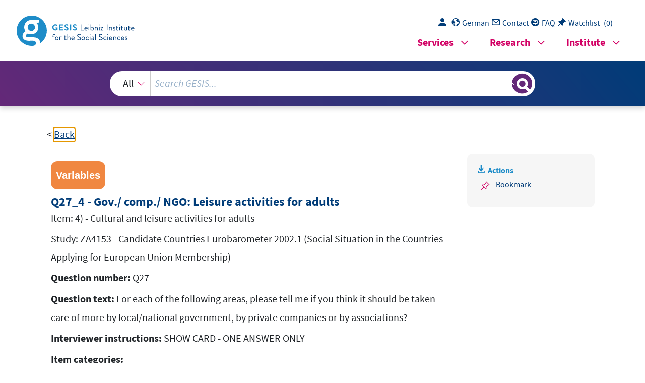

--- FILE ---
content_type: text/html; charset=UTF-8
request_url: https://search.gesis.org/services/get_stella_recommendation.php?doc_id=exploredata-ZA4153_VarQ27_4&click_path=exploredata-ZA4153_VarQ27_4&hostType=prod
body_size: 14063
content:
{"hits":{"total":{"value":10,"relation":"eq"},"hits":[{"_index":"gesis-28-01-2026-02-01-08","_id":"exploredata-ZA4153_VarQ27_3","_version":1,"_seq_no":277495,"_primary_term":1,"found":true,"_source":{"date":"2016","question_text_en":"For each of the following areas, please tell me if you think it should be taken care of more by local\/national government, by private companies or by associations?<br\/>","selection_method":[],"kind_data":[],"study_id_title_en":"ZA4153 - Candidate Countries Eurobarometer 2002.1  (Social Situation in the Countries Applying for European Union Membership)","study_group":["EB - Candidate Countries Eurobarometer"],"time_collection_max_year":2002,"variable_interview_instructions_en":"SHOW CARD - ONE ANSWER ONLY<br\/>","analysis_unit_en":[],"study_title_en":"Candidate Countries Eurobarometer 2002.1  (Social Situation in the Countries Applying for European Union Membership)","study_id":"ZA4153","type":"variables","current_item":{"category-code":"3)","category-name-de":"","category-reference":"ZA4153_Q618_3_GridCat","category-name-en":"Health services"},"variable_code_list_en":"<table class=\"variables_code_list_table\"><thead><tr><th>Value<\/th><th>Value label<\/th><\/tr><\/thead><tbody><tr><td>1<\/td><td>local\/national government<\/td><\/tr><tr><td>2<\/td><td>NGO's\/ other associations<\/td><\/tr><tr><td>3<\/td><td>private companies<\/td><\/tr><tr><td>8<\/td><td>DK<\/td><\/tr><tr><td>9<\/td><td>refusal\/NA<\/td><\/tr><tbody><\/table>","id":"exploredata-ZA4153_VarQ27_3","answer_categories":"<table class=\"variables_answer_categories\"><thead><tr><th>Wert<\/th><th>Wertelabel<\/th><\/tr><\/thead><tbody><tr><td>1<\/td><td>local\/national government<\/td><\/tr><tr><td>2<\/td><td>NGO's and other associations<\/td><\/tr><tr><td>3<\/td><td>private companies<\/td><\/tr><tr><td>8<\/td><td>DK<\/td><\/tr><tr><td>9<\/td><td>refusal\/NA<\/td><\/tr><\/tbody><\/table>","metadata_quality":8,"study_citation_html":"Europ\u00e4ische Kommission (2016): Candidate Countries Eurobarometer 2002.1 (Social Situation in the Countries Applying for European Union Membership). GESIS Datenarchiv, K\u00f6ln. ZA4153 Datenfile Version 1.1.0, <a href=\"https:\/\/doi.org\/doi:10.4232\/1.12511\" style=\"color:blue\" target=\"_blank\">doi:10.4232\/1.12511<\/a> ","study_title":"Candidate Countries Eurobarometer 2002.1  (Social Situation in the Countries Applying for European Union Membership)","variable_name_sorting":"Q000027_3","study_citation_html_en":"European Commission (2016): Candidate Countries Eurobarometer 2002.1 (Social Situation in the Countries Applying for European Union Membership). GESIS Data Archive, Cologne. ZA4153 Data file Version 1.1.0, <a href=\"https:\/\/doi.org\/doi:10.4232\/1.12511\" style=\"color:blue\" target=\"_blank\">doi:10.4232\/1.12511<\/a> ","group_image_file":["eb_logo.jpg"],"question_type1":"MultipleQuestionItem","methodology_collection_ddi_en":[],"answer_categories_en":"<table class=\"variables_answer_categories\"><thead><tr><th>Value<\/th><th>Value label<\/th><\/tr><\/thead><tbody><tr><td>1<\/td><td>local\/national government<\/td><\/tr><tr><td>2<\/td><td>NGO's and other associations<\/td><\/tr><tr><td>3<\/td><td>private companies<\/td><\/tr><tr><td>8<\/td><td>DK<\/td><\/tr><tr><td>9<\/td><td>refusal\/NA<\/td><\/tr><\/tbody><\/table>","question_type2":"Geschlossene Frage","selection_method_ddi":[],"title_sorting":"Q000027_3 - Gov.\/ comp.\/ NGO: Health services","countries_iso":["BG","CY","CZ","EE","HU","LV","LT","MT","PL","RO","SK","SI","TR"],"variable_label":"Gov.\/ comp.\/ NGO: Health services","data_source":"GESIS-Datenarchiv","item_categories":"<table class=\"variables_item_categories\"><thead><tr><th>Wert<\/th><th>Wertelabel<\/th><\/tr><\/thead><tbody><tr><td>1)<\/td><td>Child care<\/td><\/tr><tr><td>2)<\/td><td>Care for old people who no longer can live an independent life<\/td><\/tr><tr><td class=\"highlight_item_td\"><span class=\"highlight_item_text\">3)<\/span><\/td><td class=\"highlight_item_td\"><span class=\"highlight_item_text\">Health services<\/span><\/td><\/tr><tr><td>4)<\/td><td>Cultural and leisure activities for adults<\/td><\/tr><tr><td>5)<\/td><td>Cultural and leisure activities for children<\/td><\/tr><tr><td>6)<\/td><td>Education<\/td><\/tr><tr><td>7)<\/td><td>The environment<\/td><\/tr><tr><td>9)<\/td><td>Humanitarian aid<\/td><\/tr><tr><td>10)<\/td><td>Helping disadvantaged people, the socially excluded<\/td><\/tr><\/tbody><\/table>","question_lang":"en","additional_keywords":["variable"],"topic":[],"study_citation":"Europ\u00e4ische Kommission (2016): Candidate Countries Eurobarometer 2002.1 (Social Situation in the Countries Applying for European Union Membership). GESIS Datenarchiv, K\u00f6ln. ZA4153 Datenfile Version 1.1.0, doi:10.4232\/1.12511","date_recency":2002,"time_collection_years":["2002"],"variable_interview_instructions":"SHOW CARD - ONE ANSWER ONLY<br\/>","analysis_unit":[],"time_method_en":[],"variable_label_en":"Gov.\/ comp.\/ NGO: Health services","selection_method_ddi_en":[],"group_description_en":["In 2000, the European Commission launched a series of surveys in the 13 countries that at this time were applying for European Union membership, the 13 Candidate Countries or initially Applicant Countries: Bulgaria, Republic of Cyprus, Czech Republic, Estonia, Hungary, Latvia, Lithuania, Malta, Poland, Romania, Slovakia, Slovenia, and Turkey. Representative national samples (n=1000) were drawn up to five times a year and respondents were interviewed face-to-face in the respective national languages. Unlike former Central and Eastern Eurobarometer, the Candidate Countries Eurobarometer included selected trend questions and topical modules, which were to a large extent comparable to the Standard series. After the EU enlargement in 2004 remaining and new Candidate Countries are regularly included in selected Standard and Special Eurobarometer surveys."],"link_count":0,"topic_en":[],"title":"Q27_3 - Gov.\/ comp.\/ NGO: Health services","study_group_en":["EB - Candidate Countries Eurobarometer"],"item_categories_en":"<table class=\"variables_item_categories\"><thead><tr><th>Wert<\/th><th>Wertelabel<\/th><\/tr><\/thead><tbody><tr><td>1)<\/td><td>Child care<\/td><\/tr><tr><td>2)<\/td><td>Care for old people who no longer can live an independent life<\/td><\/tr><tr><td class=\"highlight_item_td\"><span class=\"highlight_item_text\">3)<\/span><\/td><td class=\"highlight_item_td\"><span class=\"highlight_item_text\">Health services<\/span><\/td><\/tr><tr><td>4)<\/td><td>Cultural and leisure activities for adults<\/td><\/tr><tr><td>5)<\/td><td>Cultural and leisure activities for children<\/td><\/tr><tr><td>6)<\/td><td>Education<\/td><\/tr><tr><td>7)<\/td><td>The environment<\/td><\/tr><tr><td>9)<\/td><td>Humanitarian aid<\/td><\/tr><tr><td>10)<\/td><td>Helping disadvantaged people, the socially excluded<\/td><\/tr><\/tbody><\/table>","variable_code_list":"<table class=\"variables_code_list_table\"><thead><tr><th>Wert<\/th><th>Wertelabel<\/th><\/tr><\/thead><tbody><tr><td>1<\/td><td>local\/national government<\/td><\/tr><tr><td>2<\/td><td>NGO's\/ other associations<\/td><\/tr><tr><td>3<\/td><td>private companies<\/td><\/tr><tr><td>8<\/td><td>DK<\/td><\/tr><tr><td>9<\/td><td>refusal\/NA<\/td><\/tr><\/tbody><\/table>","related_research_data":[{"id":"ZA4153"}],"topic_exploredata_orig_en":[],"sub_question":"3) - Health services","methodology_collection":[],"group_link_en":["http:\/\/www.gesis.org\/eurobarometer-data-service\/survey-series\/candidate-countries-eb\/"],"selection_method_en":[],"methodology_collection_en":[],"group_link":["http:\/\/www.gesis.org\/eurobarometer-data-service\/survey-series\/candidate-countries-eb\/"],"fulltext":1,"variable_order":197,"variable_name":"Q27_3","kind_data_en":[],"var_short":"false","topic_exploredata_orig":[],"time_method":[],"question_label_en":"Q27","methodology_collection_ddi":[],"study_lang":["Englisch"],"question_label":"Q27","study_citation_en":"European Commission (2016): Candidate Countries Eurobarometer 2002.1 (Social Situation in the Countries Applying for European Union Membership). GESIS Data Archive, Cologne. ZA4153 Data file Version 1.1.0, doi:10.4232\/1.12511","question_id":"ZA4153_Q618_QueGri","question_text":"For each of the following areas, please tell me if you think it should be taken care of more by local\/national government, by private companies or by associations?<br\/>","countries_collection":["Bulgarien","Zypern","Tschechische Republik","Estland","Ungarn","Lettland","Litauen","Malta","Polen","Rum\u00e4nien","Slowakei","Slowenien","T\u00fcrkei"],"countries_collection_en":["Bulgaria","Cyprus","Czech Republic","Estonia","Hungary","Latvia","Lithuania","Malta","Poland","Romania","Slovakia","Slovenia","Turkey"],"study_id_title":"ZA4153 - Candidate Countries Eurobarometer 2002.1  (Social Situation in the Countries Applying for European Union Membership)","index_source":"GESIS-ExploreData","title_en":"Q27_3 - Gov.\/ comp.\/ NGO: Health services","study_lang_en":["English"],"time_collection_min_year":2002,"gesis_own":1,"group_description":["Im Jahr 2000 leitete die Europ\u00e4ische Kommission eine Reihe von Umfragen in den 13 L\u00e4ndern ein, die sich zu diesem Zeitpunkt um die Mitgliedschaft in der Europ\u00e4ischen Union bewarben: Bulgarien, Republik Zypern, Tschechische Republik, Estland, Ungarn, Lettland, Litauen, Malta, Polen, Rum\u00e4nien, die Slowakei, Slowenien und die T\u00fcrkei. Repr\u00e4sentative nationale Stichproben (n=1000) wurden bis zu f\u00fcnfmal im Jahr gezogen, und die Befragten wurden pers\u00f6nlich in der jeweiligen Landessprache befragt. Im Gegensatz zum fr\u00fcheren Eurobarometer f\u00fcr die mittel- und osteurop\u00e4ischen L\u00e4nder enthielt das Eurobarometer f\u00fcr die Beitrittsl\u00e4nder ausgew\u00e4hlte Trendfragen und thematische Module, die weitgehend mit der Standardreihe vergleichbar waren. Nach der EU-Erweiterung im Jahr 2004 werden die verbleibenden und neuen Beitrittsl\u00e4nder regelm\u00e4\u00dfig in ausgew\u00e4hlte Standard- und Spezial-Eurobarometer-Umfragen einbezogen."]},"system_type":"EXP","doc_rank":1,"rid":15949068},{"_index":"gesis-28-01-2026-02-01-08","_id":"exploredata-ZA5567_Varqa6a2_5","_version":1,"_seq_no":186342,"_primary_term":1,"found":true,"_source":{"date":"2014","question_text_en":"What do you think are the two most important issues facing (OUR COUNTRY) at the moment?<br\/>","notes":[""],"selection_method":[],"kind_data":[],"study_id_title_en":"ZA5567 - Eurobarometer 76.3 (2011)","study_group":["EB - Standard and Special Eurobarometer"],"time_collection_max_year":2011,"variable_interview_instructions_en":"SHOW CARD \u2013 READ OUT \u2013 MAX. 2 ANSWERS<br\/>","analysis_unit_en":[],"study_title_en":"Eurobarometer 76.3 (2011)","study_id":"ZA5567","type":"variables","current_item":{"category-code":"QA6A2_5","category-name-de":"","category-reference":"ZA5567_Q244_5_GridCat","category-name-en":"Unemployment"},"variable_code_list_en":"<table class=\"variables_code_list_table\"><thead><tr><th>Value<\/th><th>Value label<\/th><\/tr><\/thead><tbody><tr><td>0<\/td><td>Not mentioned<\/td><\/tr><tr><td>1<\/td><td>Mentioned<\/td><\/tr><tr><td>9<\/td><td>Inap. SPLIT A (1 in split)<\/td><\/tr><tr><td>99<\/td><td>Inap. (CY-TCC in isocntry)<\/td><\/tr><tbody><\/table>","id":"exploredata-ZA5567_Varqa6a2_5","answer_categories":"<table class=\"variables_answer_categories\"><thead><tr><th>Wert<\/th><th>Wertelabel<\/th><\/tr><\/thead><tbody><tr><td>0<\/td><td>Not mentioned<\/td><\/tr><tr><td>1<\/td><td>Mentioned<\/td><\/tr><tr><td>9<\/td><td>Inap. SPLIT A (code 1 in split)<\/td><\/tr><tr><td>99<\/td><td>Inap. (CY-TCC in isocntry)<\/td><\/tr><\/tbody><\/table>","metadata_quality":8,"study_citation_html":"European Commission and European Parliament, Brussels (2014): Eurobarometer 76.3 (2011). GESIS Datenarchiv, K\u00f6ln. ZA5567 Datenfile Version 2.0.1, <a href=\"https:\/\/doi.org\/doi:10.4232\/1.12007\" style=\"color:blue\" target=\"_blank\">doi:10.4232\/1.12007<\/a> ","study_title":"Eurobarometer 76.3 (2011)","variable_name_sorting":"qa000006a2_5","study_citation_html_en":"European Commission and European Parliament, Brussels (2014): Eurobarometer 76.3 (2011). GESIS Data Archive, Cologne. ZA5567 Data file Version 2.0.1, <a href=\"https:\/\/doi.org\/doi:10.4232\/1.12007\" style=\"color:blue\" target=\"_blank\">doi:10.4232\/1.12007<\/a> ","group_image_file":["eb_logo.jpg"],"question_type1":"MultipleQuestionItem","methodology_collection_ddi_en":[],"answer_categories_en":"<table class=\"variables_answer_categories\"><thead><tr><th>Value<\/th><th>Value label<\/th><\/tr><\/thead><tbody><tr><td>0<\/td><td>Not mentioned<\/td><\/tr><tr><td>1<\/td><td>Mentioned<\/td><\/tr><tr><td>9<\/td><td>Inap. SPLIT A (code 1 in split)<\/td><\/tr><tr><td>99<\/td><td>Inap. (CY-TCC in isocntry)<\/td><\/tr><\/tbody><\/table>","question_type2":"Geschlossene Frage","selection_method_ddi":[],"title_sorting":"qa000006a2_5 - IMPORT ISSUES CTRY: UNEMPLOYMENT","notes_en":["Comparability:<br\/>Last trend: EB75.3, QA7A2<br\/>"],"countries_iso":["BE","DK","DE","GR","ES","FI","FR","IE","IT","LU","NL","AT","PT","SE","GB-GBN","CY","CZ","EE","HU","LV","LT","MT","PL","SK","SI","BG","RO","TR","HR","MK","ME","IS"],"variable_label":"IMPORT ISSUES CTRY: UNEMPLOYMENT","data_source":"GESIS-Datenarchiv","item_categories":"<table class=\"variables_item_categories\"><thead><tr><th>Wert<\/th><th>Wertelabel<\/th><\/tr><\/thead><tbody><tr><td>QA6A2_1<\/td><td>Crime<\/td><\/tr><tr><td>QA6A2_2<\/td><td>Economic situation<\/td><\/tr><tr><td>QA6A2_3<\/td><td>Rising prices \/ inflation<\/td><\/tr><tr><td>QA6A2_4<\/td><td>Taxation<\/td><\/tr><tr><td class=\"highlight_item_td\"><span class=\"highlight_item_text\">QA6A2_5<\/span><\/td><td class=\"highlight_item_td\"><span class=\"highlight_item_text\">Unemployment<\/span><\/td><\/tr><tr><td>QA6A2_6<\/td><td>Terrorism<\/td><\/tr><tr><td>QA6A2_7<\/td><td>(OUR COUNTRY)'s external influence<\/td><\/tr><tr><td>QA6A2_8<\/td><td>Government debt<\/td><\/tr><tr><td>QA6A2_9<\/td><td>Immigration<\/td><\/tr><tr><td>QA6A2_10<\/td><td>Healthcare system<\/td><\/tr><tr><td>QA6A2_11<\/td><td>The education system<\/td><\/tr><tr><td>QA6A2_12<\/td><td>Pensions<\/td><\/tr><tr><td>QA6A2_13<\/td><td>The environment<\/td><\/tr><tr><td>QA6A2_14<\/td><td>Energy supply<\/td><\/tr><tr><td>QA6A2_15<\/td><td>Climate change<\/td><\/tr><tr><td>QA6A2_16<\/td><td>Other (SPONTANEOUS)<\/td><\/tr><tr><td>QA6A2_17<\/td><td>None (SPONTANEOUS)<\/td><\/tr><tr><td>QA6A2_18<\/td><td>DK<\/td><\/tr><\/tbody><\/table>","question_lang":"en","additional_keywords":["variable"],"topic":[],"study_citation":"European Commission and European Parliament, Brussels (2014): Eurobarometer 76.3 (2011). GESIS Datenarchiv, K\u00f6ln. ZA5567 Datenfile Version 2.0.1, doi:10.4232\/1.12007","date_recency":2011,"time_collection_years":["2011"],"variable_interview_instructions":"SHOW CARD \u2013 READ OUT \u2013 MAX. 2 ANSWERS<br\/>","analysis_unit":[],"time_method_en":[],"variable_label_en":"IMPORT ISSUES CTRY: UNEMPLOYMENT","selection_method_ddi_en":[],"group_description_en":["Since the early nineteen seventies the European Commission\u00b4s \u201cStandard and Special Eurobarometer\u201d are regularly monitoring the public opinion in the European Union member countries at times. Interviews are conducted face-to-face, in each spring and each autumn, at all times based on new samples with a size 1000 respondents per country. Separate samples are drawn for Northern Ireland and East Germany. After the EU enlargement in 2004, remaining and new Candidate Countries are also regularly included in selected surveys. The Standard Eurobarometer modules ask for attitudes towards European unification, institutions and policies, complemented by measurements for general socio-political orientations, as well as by respondent and household demographics. Intermittently special Eurobarometer modules extensively address topics, such as environment, science and technology, health or family issues, social or ethnic exclusion, quality of life etc. The \u201cEuropean Communities Studies\u201d 1970-1973 can be considered forerunner studies, as well the \u201cAttitudes towards Europe\u201d from 1962."],"codebook_table_rows":"40","link_count":0,"codebook_table_prop":"\"ZA5567, qa6a2_5: IMPORT ISSUES CTRY: UNEMPLOYMENT to isocntry: COUNTRY CODE - ISO 3166  (N=31658) (weighted according to w1: WEIGHT RESULT FROM TARGET)\";Xtab;Z;NFirst;10;40;\"\";\"isocntry\";\"\";\"AT\";\"BE\";\"BG\";\"CY\";\"CY-TCC\";\"CZ\";\"DE-E\";\"DE-W\";\"DK\";\"EE\";\"ES\";\"FI\";\"FR\";\"GB-GBN\";\"GB-NIR\";\"GR\";\"HR\";\"HU\";\"IE\";\"IS\";\"IT\";\"LT\";\"LU\";\"LV\";\"ME\";\"MK\";\"MT\";\"NL\";\"PL\";\"PT\";\"RO\";\"SE\";\"SI\";\"SK\";\"TR\";\"N Sum\";\"N Valid Sum\";\"qa6a2_5\";\"\";\"\";\"\";\"\";\"\";\"\";\"\";\"\";\"\";\"\";\"\";\"\";\"\";\"\";\"\";\"\";\"\";\"\";\"\";\"\";\"\";\"\";\"\";\"\";\"\";\"\";\"\";\"\";\"\";\"\";\"\";\"\";\"\";\"\";\"\";\"\";\"\";\"\";\"\";\"\";\"\";\"Missing\";\"\";\"\";\"\";\"\";\"\";\"\";\"\";\"\";\"\";\"\";\"\";\"\";\"\";\"\";\"\";\"\";\"\";\"\";\"\";\"\";\"\";\"\";\"\";\"\";\"\";\"\";\"\";\"\";\"\";\"\";\"\";\"\";\"\";\"\";\"\";\"\";\"\";\"0\";\"\";\"\";\"418 (81.6)\";\"404 (74.0)\";\"228 (46.1)\";\"91 (36.5)\";\"\";\"356 (73.3)\";\"207 (79.0)\";\"435 (86.1)\";\"256 (48.9)\";\"256 (52.0)\";\"111 (22.8)\";\"327 (66.1)\";\"265 (51.8)\";\"304 (58.8)\";\"72 (51.8)\";\"184 (38.8)\";\"162 (34.5)\";\"219 (44.7)\";\"199 (39.5)\";\"171 (69.8)\";\"313 (62.9)\";\"303 (60.6)\";\"153 (63.5)\";\"240 (46.5)\";\"279 (56.1)\";\"213 (40.0)\";\"202 (82.1)\";\"451 (83.7)\";\"253 (51.1)\";\"179 (36.9)\";\"353 (69.8)\";\"264 (51.7)\";\"234 (46.0)\";\"288 (58.8)\";\"254 (46.7)\";\"8644\";\"8644\";\"1\";\"\";\"\";\"94 (18.4)\";\"142 (26.0)\";\"267 (53.9)\";\"158 (63.5)\";\"\";\"130 (26.7)\";\"55 (21.0)\";\"70 (13.9)\";\"267 (51.1)\";\"236 (48.0)\";\"376 (77.2)\";\"168 (33.9)\";\"247 (48.2)\";\"213 (41.2)\";\"67 (48.2)\";\"290 (61.2)\";\"308 (65.5)\";\"271 (55.3)\";\"305 (60.5)\";\"74 (30.2)\";\"185 (37.1)\";\"197 (39.4)\";\"88 (36.5)\";\"276 (53.5)\";\"218 (43.9)\";\"320 (60.0)\";\"44 (17.9)\";\"88 (16.3)\";\"242 (48.9)\";\"306 (63.1)\";\"153 (30.2)\";\"247 (48.3)\";\"275 (54.0)\";\"202 (41.2)\";\"290 (53.3)\";\"6869\";\"6869\";\"9\";\"\";\"X\";\"488\";\"482\";\"508\";\"254\";\"\";\"516\";\"269\";\"502\";\"486\";\"510\";\"517\";\"507\";\"519\";\"489\";\"166\";\"527\";\"530\";\"531\";\"511\";\"255\";\"533\";\"526\";\"257\";\"493\";\"511\";\"524\";\"254\";\"467\";\"505\";\"516\";\"505\";\"511\";\"508\";\"511\";\"457\";\"15645\";\"\";\"99\";\"\";\"X\";\"\";\"\";\"\";\"\";\"500\";\"\";\"\";\"\";\"\";\"\";\"\";\"\";\"\";\"\";\"\";\"\";\"\";\"\";\"\";\"\";\"\";\"\";\"\";\"\";\"\";\"\";\"\";\"\";\"\";\"\";\"\";\"\";\"\";\"\";\"\";\"500\";\"\";\"Sum\";\"\";\"\";\"\";\"\";\"\";\"\";\"\";\"\";\"\";\"\";\"\";\"\";\"\";\"\";\"\";\"\";\"\";\"\";\"\";\"\";\"\";\"\";\"\";\"\";\"\";\"\";\"\";\"\";\"\";\"\";\"\";\"\";\"\";\"\";\"\";\"\";\"\";\"\";\"\";\"N Sum\";\"\";\"\";\"1000\";\"1028\";\"1003\";\"503\";\"500\";\"1002\";\"531\";\"1007\";\"1009\";\"1002\";\"1004\";\"1002\";\"1031\";\"1006\";\"305\";\"1001\";\"1000\";\"1021\";\"1015\";\"500\";\"1031\";\"1026\";\"498\";\"1009\";\"1008\";\"1057\";\"500\";\"1006\";\"1000\";\"1001\";\"1011\";\"1022\";\"1017\";\"1001\";\"1001\";\"31658\";\"\";\"N Valid Sum\";\"\";\"\";\"512\";\"546\";\"495\";\"249\";\"\";\"486\";\"262\";\"505\";\"523\";\"492\";\"487\";\"495\";\"512\";\"517\";\"139\";\"474\";\"470\";\"490\";\"504\";\"245\";\"498\";\"500\";\"241\";\"516\";\"497\";\"533\";\"246\";\"539\";\"495\";\"485\";\"506\";\"511\";\"509\";\"490\";\"544\";\"\";\"15513\";w1;","variable_q_pre_text":"DO NOT ASK QA6A2 AND QA7A2 IN CY-TCC \u2013 CY-TCC GO TO QA6B1 \u2013 ASK QA6A2 AND QA7A2 ONLY TO SPLIT B \u2013 SPLIT A GO TO QA8<br\/>","topic_en":[],"title":"qa6a2_5 - IMPORT ISSUES CTRY: UNEMPLOYMENT","study_group_en":["EB - Standard and Special Eurobarometer"],"item_categories_en":"<table class=\"variables_item_categories\"><thead><tr><th>Wert<\/th><th>Wertelabel<\/th><\/tr><\/thead><tbody><tr><td>QA6A2_1<\/td><td>Crime<\/td><\/tr><tr><td>QA6A2_2<\/td><td>Economic situation<\/td><\/tr><tr><td>QA6A2_3<\/td><td>Rising prices \/ inflation<\/td><\/tr><tr><td>QA6A2_4<\/td><td>Taxation<\/td><\/tr><tr><td class=\"highlight_item_td\"><span class=\"highlight_item_text\">QA6A2_5<\/span><\/td><td class=\"highlight_item_td\"><span class=\"highlight_item_text\">Unemployment<\/span><\/td><\/tr><tr><td>QA6A2_6<\/td><td>Terrorism<\/td><\/tr><tr><td>QA6A2_7<\/td><td>(OUR COUNTRY)'s external influence<\/td><\/tr><tr><td>QA6A2_8<\/td><td>Government debt<\/td><\/tr><tr><td>QA6A2_9<\/td><td>Immigration<\/td><\/tr><tr><td>QA6A2_10<\/td><td>Healthcare system<\/td><\/tr><tr><td>QA6A2_11<\/td><td>The education system<\/td><\/tr><tr><td>QA6A2_12<\/td><td>Pensions<\/td><\/tr><tr><td>QA6A2_13<\/td><td>The environment<\/td><\/tr><tr><td>QA6A2_14<\/td><td>Energy supply<\/td><\/tr><tr><td>QA6A2_15<\/td><td>Climate change<\/td><\/tr><tr><td>QA6A2_16<\/td><td>Other (SPONTANEOUS)<\/td><\/tr><tr><td>QA6A2_17<\/td><td>None (SPONTANEOUS)<\/td><\/tr><tr><td>QA6A2_18<\/td><td>DK<\/td><\/tr><\/tbody><\/table>","variable_code_list":"<table class=\"variables_code_list_table\"><thead><tr><th>Wert<\/th><th>Wertelabel<\/th><\/tr><\/thead><tbody><tr><td>0<\/td><td>Not mentioned<\/td><\/tr><tr><td>1<\/td><td>Mentioned<\/td><\/tr><tr><td>9<\/td><td>Inap. SPLIT A (1 in split)<\/td><\/tr><tr><td>99<\/td><td>Inap. (CY-TCC in isocntry)<\/td><\/tr><\/tbody><\/table>","related_research_data":[{"id":"ZA5567"}],"topic_exploredata_orig_en":[],"sub_question":"QA6A2_5 - Unemployment","methodology_collection":[],"group_link_en":["http:\/\/www.gesis.org\/eurobarometer-data-service\/survey-series\/standard-special-eb\/"],"selection_method_en":[],"methodology_collection_en":[],"group_link":["http:\/\/www.gesis.org\/eurobarometer-data-service\/survey-series\/standard-special-eb\/"],"fulltext":1,"variable_order":289,"variable_q_pre_text_en":"DO NOT ASK QA6A2 AND QA7A2 IN CY-TCC \u2013 CY-TCC GO TO QA6B1 \u2013 ASK QA6A2 AND QA7A2 ONLY TO SPLIT B \u2013 SPLIT A GO TO QA8<br\/>","variable_name":"qa6a2_5","codebook_table_columns":"10","kind_data_en":[],"var_short":"false","topic_exploredata_orig":[],"time_method":[],"codebook_table_type":"Xtab","question_label_en":" \nQA6A2","methodology_collection_ddi":[],"study_lang":["Englisch"],"question_label":" \nQA6A2","study_citation_en":"European Commission and European Parliament, Brussels (2014): Eurobarometer 76.3 (2011). GESIS Data Archive, Cologne. ZA5567 Data file Version 2.0.1, doi:10.4232\/1.12007","question_id":"ZA5567_Q244_QueGri","question_text":"What do you think are the two most important issues facing (OUR COUNTRY) at the moment?<br\/>","countries_collection":["Belgien","D\u00e4nemark","Deutschland","Griechenland","Spanien","Finnland","Frankreich","Irland","Italien","Luxemburg","Niederlande","\u00d6sterreich","Portugal","Schweden","Gro\u00dfbritannien","Zypern","Tschechische Republik","Estland","Ungarn","Lettland","Litauen","Malta","Polen","Slowakei","Slowenien","Bulgarien","Rum\u00e4nien","T\u00fcrkei","Kroatien","Nord-Mazedonien","Montenegro","Island"],"countries_collection_en":["Belgium","Denmark","Germany","Greece","Spain","Finland","France","Ireland","Italy","Luxembourg","Netherlands","Austria","Portugal","Sweden","Great Britain","Cyprus","Czech Republic","Estonia","Hungary","Latvia","Lithuania","Malta","Poland","Slovakia","Slovenia","Bulgaria","Romania","Turkey","Croatia","North Macedonia","Montenegro","Iceland"],"study_id_title":"ZA5567 - Eurobarometer 76.3 (2011)","codebook_table_html":"ZA5567, qa6a2_5: IMPORT ISSUES CTRY: UNEMPLOYMENT to isocntry: COUNTRY CODE - ISO 3166  (N=31658) (weighted according to w1: WEIGHT RESULT FROM TARGET)<br><div id=\"codebook_table_wrapper\"><table id=\"codebook_table\"><thead><tr><th><\/td><th>qa6a2_5<\/td><th><\/td><th>0<\/td><th>1<\/td><th>9<\/td><th>99<\/td><th>Sum<\/td><th>N Sum<\/td><th>N Valid Sum<\/td><\/tr><\/thead><tbody><tr><td>isocntry<\/th><td><\/th><td><\/th><td><\/th><td><\/th><td><\/th><td><\/th><td><\/th><td><\/th><td><\/th><\/tr><tr><td><\/th><td><\/th><td>Missing<\/th><td><\/th><td><\/th><td>X<\/th><td>X<\/th><td><\/th><td><\/th><td><\/th><\/tr><tr><td>AT<\/th><td><\/th><td><\/th><td>418 (81.6)<\/th><td>94 (18.4)<\/th><td>488<\/th><td><\/th><td><\/th><td>1000<\/th><td>512<\/th><\/tr><tr><td>BE<\/th><td><\/th><td><\/th><td>404 (74.0)<\/th><td>142 (26.0)<\/th><td>482<\/th><td><\/th><td><\/th><td>1028<\/th><td>546<\/th><\/tr><tr><td>BG<\/th><td><\/th><td><\/th><td>228 (46.1)<\/th><td>267 (53.9)<\/th><td>508<\/th><td><\/th><td><\/th><td>1003<\/th><td>495<\/th><\/tr><tr><td>CY<\/th><td><\/th><td><\/th><td>91 (36.5)<\/th><td>158 (63.5)<\/th><td>254<\/th><td><\/th><td><\/th><td>503<\/th><td>249<\/th><\/tr><tr><td>CY-TCC<\/th><td><\/th><td><\/th><td><\/th><td><\/th><td><\/th><td>500<\/th><td><\/th><td>500<\/th><td><\/th><\/tr><tr><td>CZ<\/th><td><\/th><td><\/th><td>356 (73.3)<\/th><td>130 (26.7)<\/th><td>516<\/th><td><\/th><td><\/th><td>1002<\/th><td>486<\/th><\/tr><tr><td>DE-E<\/th><td><\/th><td><\/th><td>207 (79.0)<\/th><td>55 (21.0)<\/th><td>269<\/th><td><\/th><td><\/th><td>531<\/th><td>262<\/th><\/tr><tr><td>DE-W<\/th><td><\/th><td><\/th><td>435 (86.1)<\/th><td>70 (13.9)<\/th><td>502<\/th><td><\/th><td><\/th><td>1007<\/th><td>505<\/th><\/tr><tr><td>DK<\/th><td><\/th><td><\/th><td>256 (48.9)<\/th><td>267 (51.1)<\/th><td>486<\/th><td><\/th><td><\/th><td>1009<\/th><td>523<\/th><\/tr><tr><td>EE<\/th><td><\/th><td><\/th><td>256 (52.0)<\/th><td>236 (48.0)<\/th><td>510<\/th><td><\/th><td><\/th><td>1002<\/th><td>492<\/th><\/tr><tr><td>ES<\/th><td><\/th><td><\/th><td>111 (22.8)<\/th><td>376 (77.2)<\/th><td>517<\/th><td><\/th><td><\/th><td>1004<\/th><td>487<\/th><\/tr><tr><td>FI<\/th><td><\/th><td><\/th><td>327 (66.1)<\/th><td>168 (33.9)<\/th><td>507<\/th><td><\/th><td><\/th><td>1002<\/th><td>495<\/th><\/tr><tr><td>FR<\/th><td><\/th><td><\/th><td>265 (51.8)<\/th><td>247 (48.2)<\/th><td>519<\/th><td><\/th><td><\/th><td>1031<\/th><td>512<\/th><\/tr><tr><td>GB-GBN<\/th><td><\/th><td><\/th><td>304 (58.8)<\/th><td>213 (41.2)<\/th><td>489<\/th><td><\/th><td><\/th><td>1006<\/th><td>517<\/th><\/tr><tr><td>GB-NIR<\/th><td><\/th><td><\/th><td>72 (51.8)<\/th><td>67 (48.2)<\/th><td>166<\/th><td><\/th><td><\/th><td>305<\/th><td>139<\/th><\/tr><tr><td>GR<\/th><td><\/th><td><\/th><td>184 (38.8)<\/th><td>290 (61.2)<\/th><td>527<\/th><td><\/th><td><\/th><td>1001<\/th><td>474<\/th><\/tr><tr><td>HR<\/th><td><\/th><td><\/th><td>162 (34.5)<\/th><td>308 (65.5)<\/th><td>530<\/th><td><\/th><td><\/th><td>1000<\/th><td>470<\/th><\/tr><tr><td>HU<\/th><td><\/th><td><\/th><td>219 (44.7)<\/th><td>271 (55.3)<\/th><td>531<\/th><td><\/th><td><\/th><td>1021<\/th><td>490<\/th><\/tr><tr><td>IE<\/th><td><\/th><td><\/th><td>199 (39.5)<\/th><td>305 (60.5)<\/th><td>511<\/th><td><\/th><td><\/th><td>1015<\/th><td>504<\/th><\/tr><tr><td>IS<\/th><td><\/th><td><\/th><td>171 (69.8)<\/th><td>74 (30.2)<\/th><td>255<\/th><td><\/th><td><\/th><td>500<\/th><td>245<\/th><\/tr><tr><td>IT<\/th><td><\/th><td><\/th><td>313 (62.9)<\/th><td>185 (37.1)<\/th><td>533<\/th><td><\/th><td><\/th><td>1031<\/th><td>498<\/th><\/tr><tr><td>LT<\/th><td><\/th><td><\/th><td>303 (60.6)<\/th><td>197 (39.4)<\/th><td>526<\/th><td><\/th><td><\/th><td>1026<\/th><td>500<\/th><\/tr><tr><td>LU<\/th><td><\/th><td><\/th><td>153 (63.5)<\/th><td>88 (36.5)<\/th><td>257<\/th><td><\/th><td><\/th><td>498<\/th><td>241<\/th><\/tr><tr><td>LV<\/th><td><\/th><td><\/th><td>240 (46.5)<\/th><td>276 (53.5)<\/th><td>493<\/th><td><\/th><td><\/th><td>1009<\/th><td>516<\/th><\/tr><tr><td>ME<\/th><td><\/th><td><\/th><td>279 (56.1)<\/th><td>218 (43.9)<\/th><td>511<\/th><td><\/th><td><\/th><td>1008<\/th><td>497<\/th><\/tr><tr><td>MK<\/th><td><\/th><td><\/th><td>213 (40.0)<\/th><td>320 (60.0)<\/th><td>524<\/th><td><\/th><td><\/th><td>1057<\/th><td>533<\/th><\/tr><tr><td>MT<\/th><td><\/th><td><\/th><td>202 (82.1)<\/th><td>44 (17.9)<\/th><td>254<\/th><td><\/th><td><\/th><td>500<\/th><td>246<\/th><\/tr><tr><td>NL<\/th><td><\/th><td><\/th><td>451 (83.7)<\/th><td>88 (16.3)<\/th><td>467<\/th><td><\/th><td><\/th><td>1006<\/th><td>539<\/th><\/tr><tr><td>PL<\/th><td><\/th><td><\/th><td>253 (51.1)<\/th><td>242 (48.9)<\/th><td>505<\/th><td><\/th><td><\/th><td>1000<\/th><td>495<\/th><\/tr><tr><td>PT<\/th><td><\/th><td><\/th><td>179 (36.9)<\/th><td>306 (63.1)<\/th><td>516<\/th><td><\/th><td><\/th><td>1001<\/th><td>485<\/th><\/tr><tr><td>RO<\/th><td><\/th><td><\/th><td>353 (69.8)<\/th><td>153 (30.2)<\/th><td>505<\/th><td><\/th><td><\/th><td>1011<\/th><td>506<\/th><\/tr><tr><td>SE<\/th><td><\/th><td><\/th><td>264 (51.7)<\/th><td>247 (48.3)<\/th><td>511<\/th><td><\/th><td><\/th><td>1022<\/th><td>511<\/th><\/tr><tr><td>SI<\/th><td><\/th><td><\/th><td>234 (46.0)<\/th><td>275 (54.0)<\/th><td>508<\/th><td><\/th><td><\/th><td>1017<\/th><td>509<\/th><\/tr><tr><td>SK<\/th><td><\/th><td><\/th><td>288 (58.8)<\/th><td>202 (41.2)<\/th><td>511<\/th><td><\/th><td><\/th><td>1001<\/th><td>490<\/th><\/tr><tr><td>TR<\/th><td><\/th><td><\/th><td>254 (46.7)<\/th><td>290 (53.3)<\/th><td>457<\/th><td><\/th><td><\/th><td>1001<\/th><td>544<\/th><\/tr><tr><td>N Sum<\/th><td><\/th><td><\/th><td>8644<\/th><td>6869<\/th><td>15645<\/th><td>500<\/th><td><\/th><td>31658<\/th><td><\/th><\/tr><tr><td>N Valid Sum<\/th><td><\/th><td><\/th><td>8644<\/th><td>6869<\/th><td><\/th><td><\/th><td><\/th><td><\/th><td>15513<\/th><\/tr><\/tbody><\/table><\/div>","index_source":"GESIS-ExploreData","title_en":"qa6a2_5 - IMPORT ISSUES CTRY: UNEMPLOYMENT","study_lang_en":["English"],"time_collection_min_year":2011,"gesis_own":1,"group_description":["Seit Anfang der siebziger Jahre erhebt die Europ\u00e4ische Kommission mit dem \"Standard and Special Eurobarometer\" regelm\u00e4\u00dfig die \u00f6ffentliche Meinung in den Mitgliedstaaten der Europ\u00e4ischen Union. Die Befragungen werden jeweils im Fr\u00fchjahr und im Herbst auf der Grundlage neuer Stichproben mit einer Gr\u00f6\u00dfe von 1000 Befragten pro Land pers\u00f6nlich durchgef\u00fchrt. F\u00fcr Nordirland und Ostdeutschland werden gesonderte Stichproben gezogen. Nach der EU-Erweiterung im Jahr 2004 werden auch die verbleibenden und die neuen Beitrittskandidaten regelm\u00e4\u00dfig in ausgew\u00e4hlte Umfragen einbezogen. Die Standard-Eurobarometer-Module fragen nach der Einstellung zur europ\u00e4ischen Einigung, zu den Institutionen und zur Politik, erg\u00e4nzt durch Messungen zu allgemeinen soziopolitischen Orientierungen sowie zu den demografischen Merkmalen der Befragten und der Haushalte. In unregelm\u00e4\u00dfigen Abst\u00e4nden befassen sich spezielle Eurobarometer-Module ausf\u00fchrlich mit Themen wie Umwelt, Wissenschaft und Technologie, Gesundheit oder Familie, soziale oder ethnische Ausgrenzung, Lebensqualit\u00e4t usw. Die \"European Communities Studies\" 1970-1973 k\u00f6nnen als Vorl\u00e4uferstudien angesehen werden, ebenso wie die \"Attitudes towards Europe\" von 1962."]},"system_type":"BASE","doc_rank":2,"rid":15949068},{"_index":"gesis-28-01-2026-02-01-08","_id":"exploredata-ZA4153_VarQ27_5","_version":1,"_seq_no":66187,"_primary_term":1,"found":true,"_source":{"date":"2016","question_text_en":"For each of the following areas, please tell me if you think it should be taken care of more by local\/national government, by private companies or by associations?<br\/>","selection_method":[],"kind_data":[],"study_id_title_en":"ZA4153 - Candidate Countries Eurobarometer 2002.1  (Social Situation in the Countries Applying for European Union Membership)","study_group":["EB - Candidate Countries Eurobarometer"],"time_collection_max_year":2002,"variable_interview_instructions_en":"SHOW CARD - ONE ANSWER ONLY<br\/>","analysis_unit_en":[],"study_title_en":"Candidate Countries Eurobarometer 2002.1  (Social Situation in the Countries Applying for European Union Membership)","study_id":"ZA4153","type":"variables","current_item":{"category-code":"5)","category-name-de":"","category-reference":"ZA4153_Q618_5_GridCat","category-name-en":"Cultural and leisure activities for children"},"variable_code_list_en":"<table class=\"variables_code_list_table\"><thead><tr><th>Value<\/th><th>Value label<\/th><\/tr><\/thead><tbody><tr><td>1<\/td><td>local\/national government<\/td><\/tr><tr><td>2<\/td><td>NGO's\/ other associations<\/td><\/tr><tr><td>3<\/td><td>private companies<\/td><\/tr><tr><td>8<\/td><td>DK<\/td><\/tr><tr><td>9<\/td><td>refusal\/NA<\/td><\/tr><tbody><\/table>","id":"exploredata-ZA4153_VarQ27_5","answer_categories":"<table class=\"variables_answer_categories\"><thead><tr><th>Wert<\/th><th>Wertelabel<\/th><\/tr><\/thead><tbody><tr><td>1<\/td><td>local\/national government<\/td><\/tr><tr><td>2<\/td><td>NGO's and other associations<\/td><\/tr><tr><td>3<\/td><td>private companies<\/td><\/tr><tr><td>8<\/td><td>DK<\/td><\/tr><tr><td>9<\/td><td>refusal\/NA<\/td><\/tr><\/tbody><\/table>","metadata_quality":8,"study_citation_html":"Europ\u00e4ische Kommission (2016): Candidate Countries Eurobarometer 2002.1 (Social Situation in the Countries Applying for European Union Membership). GESIS Datenarchiv, K\u00f6ln. ZA4153 Datenfile Version 1.1.0, <a href=\"https:\/\/doi.org\/doi:10.4232\/1.12511\" style=\"color:blue\" target=\"_blank\">doi:10.4232\/1.12511<\/a> ","study_title":"Candidate Countries Eurobarometer 2002.1  (Social Situation in the Countries Applying for European Union Membership)","variable_name_sorting":"Q000027_5","study_citation_html_en":"European Commission (2016): Candidate Countries Eurobarometer 2002.1 (Social Situation in the Countries Applying for European Union Membership). GESIS Data Archive, Cologne. ZA4153 Data file Version 1.1.0, <a href=\"https:\/\/doi.org\/doi:10.4232\/1.12511\" style=\"color:blue\" target=\"_blank\">doi:10.4232\/1.12511<\/a> ","group_image_file":["eb_logo.jpg"],"question_type1":"MultipleQuestionItem","methodology_collection_ddi_en":[],"answer_categories_en":"<table class=\"variables_answer_categories\"><thead><tr><th>Value<\/th><th>Value label<\/th><\/tr><\/thead><tbody><tr><td>1<\/td><td>local\/national government<\/td><\/tr><tr><td>2<\/td><td>NGO's and other associations<\/td><\/tr><tr><td>3<\/td><td>private companies<\/td><\/tr><tr><td>8<\/td><td>DK<\/td><\/tr><tr><td>9<\/td><td>refusal\/NA<\/td><\/tr><\/tbody><\/table>","question_type2":"Geschlossene Frage","selection_method_ddi":[],"title_sorting":"Q000027_5 - Gov.\/ comp.\/ NGO: Leisure activities for children","countries_iso":["BG","CY","CZ","EE","HU","LV","LT","MT","PL","RO","SK","SI","TR"],"variable_label":"Gov.\/ comp.\/ NGO: Leisure activities for children","data_source":"GESIS-Datenarchiv","item_categories":"<table class=\"variables_item_categories\"><thead><tr><th>Wert<\/th><th>Wertelabel<\/th><\/tr><\/thead><tbody><tr><td>1)<\/td><td>Child care<\/td><\/tr><tr><td>2)<\/td><td>Care for old people who no longer can live an independent life<\/td><\/tr><tr><td>3)<\/td><td>Health services<\/td><\/tr><tr><td>4)<\/td><td>Cultural and leisure activities for adults<\/td><\/tr><tr><td class=\"highlight_item_td\"><span class=\"highlight_item_text\">5)<\/span><\/td><td class=\"highlight_item_td\"><span class=\"highlight_item_text\">Cultural and leisure activities for children<\/span><\/td><\/tr><tr><td>6)<\/td><td>Education<\/td><\/tr><tr><td>7)<\/td><td>The environment<\/td><\/tr><tr><td>9)<\/td><td>Humanitarian aid<\/td><\/tr><tr><td>10)<\/td><td>Helping disadvantaged people, the socially excluded<\/td><\/tr><\/tbody><\/table>","question_lang":"en","additional_keywords":["variable"],"topic":[],"study_citation":"Europ\u00e4ische Kommission (2016): Candidate Countries Eurobarometer 2002.1 (Social Situation in the Countries Applying for European Union Membership). GESIS Datenarchiv, K\u00f6ln. ZA4153 Datenfile Version 1.1.0, doi:10.4232\/1.12511","date_recency":2002,"time_collection_years":["2002"],"variable_interview_instructions":"SHOW CARD - ONE ANSWER ONLY<br\/>","analysis_unit":[],"time_method_en":[],"variable_label_en":"Gov.\/ comp.\/ NGO: Leisure activities for children","selection_method_ddi_en":[],"group_description_en":["In 2000, the European Commission launched a series of surveys in the 13 countries that at this time were applying for European Union membership, the 13 Candidate Countries or initially Applicant Countries: Bulgaria, Republic of Cyprus, Czech Republic, Estonia, Hungary, Latvia, Lithuania, Malta, Poland, Romania, Slovakia, Slovenia, and Turkey. Representative national samples (n=1000) were drawn up to five times a year and respondents were interviewed face-to-face in the respective national languages. Unlike former Central and Eastern Eurobarometer, the Candidate Countries Eurobarometer included selected trend questions and topical modules, which were to a large extent comparable to the Standard series. After the EU enlargement in 2004 remaining and new Candidate Countries are regularly included in selected Standard and Special Eurobarometer surveys."],"link_count":0,"topic_en":[],"title":"Q27_5 - Gov.\/ comp.\/ NGO: Leisure activities for children","study_group_en":["EB - Candidate Countries Eurobarometer"],"item_categories_en":"<table class=\"variables_item_categories\"><thead><tr><th>Wert<\/th><th>Wertelabel<\/th><\/tr><\/thead><tbody><tr><td>1)<\/td><td>Child care<\/td><\/tr><tr><td>2)<\/td><td>Care for old people who no longer can live an independent life<\/td><\/tr><tr><td>3)<\/td><td>Health services<\/td><\/tr><tr><td>4)<\/td><td>Cultural and leisure activities for adults<\/td><\/tr><tr><td class=\"highlight_item_td\"><span class=\"highlight_item_text\">5)<\/span><\/td><td class=\"highlight_item_td\"><span class=\"highlight_item_text\">Cultural and leisure activities for children<\/span><\/td><\/tr><tr><td>6)<\/td><td>Education<\/td><\/tr><tr><td>7)<\/td><td>The environment<\/td><\/tr><tr><td>9)<\/td><td>Humanitarian aid<\/td><\/tr><tr><td>10)<\/td><td>Helping disadvantaged people, the socially excluded<\/td><\/tr><\/tbody><\/table>","variable_code_list":"<table class=\"variables_code_list_table\"><thead><tr><th>Wert<\/th><th>Wertelabel<\/th><\/tr><\/thead><tbody><tr><td>1<\/td><td>local\/national government<\/td><\/tr><tr><td>2<\/td><td>NGO's\/ other associations<\/td><\/tr><tr><td>3<\/td><td>private companies<\/td><\/tr><tr><td>8<\/td><td>DK<\/td><\/tr><tr><td>9<\/td><td>refusal\/NA<\/td><\/tr><\/tbody><\/table>","related_research_data":[{"id":"ZA4153"}],"topic_exploredata_orig_en":[],"sub_question":"5) - Cultural and leisure activities for children","methodology_collection":[],"group_link_en":["http:\/\/www.gesis.org\/eurobarometer-data-service\/survey-series\/candidate-countries-eb\/"],"selection_method_en":[],"methodology_collection_en":[],"group_link":["http:\/\/www.gesis.org\/eurobarometer-data-service\/survey-series\/candidate-countries-eb\/"],"fulltext":1,"variable_order":199,"variable_name":"Q27_5","kind_data_en":[],"var_short":"false","topic_exploredata_orig":[],"time_method":[],"question_label_en":"Q27","methodology_collection_ddi":[],"study_lang":["Englisch"],"question_label":"Q27","study_citation_en":"European Commission (2016): Candidate Countries Eurobarometer 2002.1 (Social Situation in the Countries Applying for European Union Membership). GESIS Data Archive, Cologne. ZA4153 Data file Version 1.1.0, doi:10.4232\/1.12511","question_id":"ZA4153_Q618_QueGri","question_text":"For each of the following areas, please tell me if you think it should be taken care of more by local\/national government, by private companies or by associations?<br\/>","countries_collection":["Bulgarien","Zypern","Tschechische Republik","Estland","Ungarn","Lettland","Litauen","Malta","Polen","Rum\u00e4nien","Slowakei","Slowenien","T\u00fcrkei"],"countries_collection_en":["Bulgaria","Cyprus","Czech Republic","Estonia","Hungary","Latvia","Lithuania","Malta","Poland","Romania","Slovakia","Slovenia","Turkey"],"study_id_title":"ZA4153 - Candidate Countries Eurobarometer 2002.1  (Social Situation in the Countries Applying for European Union Membership)","index_source":"GESIS-ExploreData","title_en":"Q27_5 - Gov.\/ comp.\/ NGO: Leisure activities for children","study_lang_en":["English"],"time_collection_min_year":2002,"gesis_own":1,"group_description":["Im Jahr 2000 leitete die Europ\u00e4ische Kommission eine Reihe von Umfragen in den 13 L\u00e4ndern ein, die sich zu diesem Zeitpunkt um die Mitgliedschaft in der Europ\u00e4ischen Union bewarben: Bulgarien, Republik Zypern, Tschechische Republik, Estland, Ungarn, Lettland, Litauen, Malta, Polen, Rum\u00e4nien, die Slowakei, Slowenien und die T\u00fcrkei. Repr\u00e4sentative nationale Stichproben (n=1000) wurden bis zu f\u00fcnfmal im Jahr gezogen, und die Befragten wurden pers\u00f6nlich in der jeweiligen Landessprache befragt. Im Gegensatz zum fr\u00fcheren Eurobarometer f\u00fcr die mittel- und osteurop\u00e4ischen L\u00e4nder enthielt das Eurobarometer f\u00fcr die Beitrittsl\u00e4nder ausgew\u00e4hlte Trendfragen und thematische Module, die weitgehend mit der Standardreihe vergleichbar waren. Nach der EU-Erweiterung im Jahr 2004 werden die verbleibenden und neuen Beitrittsl\u00e4nder regelm\u00e4\u00dfig in ausgew\u00e4hlte Standard- und Spezial-Eurobarometer-Umfragen einbezogen."]},"system_type":"EXP","doc_rank":3,"rid":15949068},{"_index":"gesis-28-01-2026-02-01-08","_id":"exploredata-ZA5567_Varqa6a1_5","_version":1,"_seq_no":63543,"_primary_term":1,"found":true,"_source":{"date":"2014","question_text_en":"What do you think are the two most important issues facing (OUR COUNTRY) at the moment?<br\/>","notes":[""],"selection_method":[],"kind_data":[],"study_id_title_en":"ZA5567 - Eurobarometer 76.3 (2011)","study_group":["EB - Standard and Special Eurobarometer"],"time_collection_max_year":2011,"variable_interview_instructions_en":"SHOW CARD \u2013 READ OUT \u2013 MAX. 2 ANSWERS<br\/>","analysis_unit_en":[],"study_title_en":"Eurobarometer 76.3 (2011)","study_id":"ZA5567","type":"variables","current_item":{"category-code":"QA6A1_5","category-name-de":"","category-reference":"ZA5567_Q242_5_GridCat","category-name-en":"Unemployment"},"variable_code_list_en":"<table class=\"variables_code_list_table\"><thead><tr><th>Value<\/th><th>Value label<\/th><\/tr><\/thead><tbody><tr><td>0<\/td><td>Not mentioned<\/td><\/tr><tr><td>1<\/td><td>Mentioned<\/td><\/tr><tr><td>9<\/td><td>Inap. SPLIT B (2 in split)<\/td><\/tr><tr><td>99<\/td><td>Inap. (CY-TCC in isocntry)<\/td><\/tr><tbody><\/table>","id":"exploredata-ZA5567_Varqa6a1_5","answer_categories":"<table class=\"variables_answer_categories\"><thead><tr><th>Wert<\/th><th>Wertelabel<\/th><\/tr><\/thead><tbody><tr><td>0<\/td><td>Not mentioned<\/td><\/tr><tr><td>1<\/td><td>Mentioned<\/td><\/tr><tr><td>9<\/td><td>Inap. SPLIT B (code 2 in split)<\/td><\/tr><tr><td>99<\/td><td>Inap. (CY-TCC in isocntry)<\/td><\/tr><\/tbody><\/table>","metadata_quality":8,"study_citation_html":"European Commission and European Parliament, Brussels (2014): Eurobarometer 76.3 (2011). GESIS Datenarchiv, K\u00f6ln. ZA5567 Datenfile Version 2.0.1, <a href=\"https:\/\/doi.org\/doi:10.4232\/1.12007\" style=\"color:blue\" target=\"_blank\">doi:10.4232\/1.12007<\/a> ","study_title":"Eurobarometer 76.3 (2011)","variable_name_sorting":"qa000006a1_5","study_citation_html_en":"European Commission and European Parliament, Brussels (2014): Eurobarometer 76.3 (2011). GESIS Data Archive, Cologne. ZA5567 Data file Version 2.0.1, <a href=\"https:\/\/doi.org\/doi:10.4232\/1.12007\" style=\"color:blue\" target=\"_blank\">doi:10.4232\/1.12007<\/a> ","group_image_file":["eb_logo.jpg"],"question_type1":"MultipleQuestionItem","methodology_collection_ddi_en":[],"answer_categories_en":"<table class=\"variables_answer_categories\"><thead><tr><th>Value<\/th><th>Value label<\/th><\/tr><\/thead><tbody><tr><td>0<\/td><td>Not mentioned<\/td><\/tr><tr><td>1<\/td><td>Mentioned<\/td><\/tr><tr><td>9<\/td><td>Inap. SPLIT B (code 2 in split)<\/td><\/tr><tr><td>99<\/td><td>Inap. (CY-TCC in isocntry)<\/td><\/tr><\/tbody><\/table>","question_type2":"Geschlossene Frage","selection_method_ddi":[],"title_sorting":"qa000006a1_5 - IMPORT ISSUES CTRY: UNEMPLOYMENT","notes_en":["Comparability:<br\/>Last trend: EB75.3, QA7A1<br\/>"],"countries_iso":["BE","DK","DE","GR","ES","FI","FR","IE","IT","LU","NL","AT","PT","SE","GB-GBN","CY","CZ","EE","HU","LV","LT","MT","PL","SK","SI","BG","RO","TR","HR","MK","ME","IS"],"variable_label":"IMPORT ISSUES CTRY: UNEMPLOYMENT","data_source":"GESIS-Datenarchiv","item_categories":"<table class=\"variables_item_categories\"><thead><tr><th>Wert<\/th><th>Wertelabel<\/th><\/tr><\/thead><tbody><tr><td>QA6A1_1<\/td><td>Crime<\/td><\/tr><tr><td>QA6A1_2<\/td><td>Economic situation<\/td><\/tr><tr><td>QA6A1_3<\/td><td>Rising prices \/ inflation<\/td><\/tr><tr><td>QA6A1_4<\/td><td>Taxation<\/td><\/tr><tr><td class=\"highlight_item_td\"><span class=\"highlight_item_text\">QA6A1_5<\/span><\/td><td class=\"highlight_item_td\"><span class=\"highlight_item_text\">Unemployment<\/span><\/td><\/tr><tr><td>QA6A1_6<\/td><td>Terrorism<\/td><\/tr><tr><td>QA6A1_7<\/td><td>Defence \/ Foreign affairs<\/td><\/tr><tr><td>QA6A1_8<\/td><td>Housing<\/td><\/tr><tr><td>QA6A1_9<\/td><td>Immigration<\/td><\/tr><tr><td>QA6A1_10<\/td><td>Healthcare system<\/td><\/tr><tr><td>QA6A1_11<\/td><td>The educational system<\/td><\/tr><tr><td>QA6A1_12<\/td><td>Pensions<\/td><\/tr><tr><td>QA6A1_13<\/td><td>The environment<\/td><\/tr><tr><td>QA6A1_14<\/td><td>Energy<\/td><\/tr><tr><td>QA6A1_15<\/td><td>Other (SPONTANEOUS)<\/td><\/tr><tr><td>QA6A1_16<\/td><td>None (SPONTANEOUS)<\/td><\/tr><tr><td>QA6A1_17<\/td><td>DK<\/td><\/tr><\/tbody><\/table>","question_lang":"en","additional_keywords":["variable"],"topic":[],"study_citation":"European Commission and European Parliament, Brussels (2014): Eurobarometer 76.3 (2011). GESIS Datenarchiv, K\u00f6ln. ZA5567 Datenfile Version 2.0.1, doi:10.4232\/1.12007","date_recency":2011,"time_collection_years":["2011"],"variable_interview_instructions":"SHOW CARD \u2013 READ OUT \u2013 MAX. 2 ANSWERS<br\/>","analysis_unit":[],"time_method_en":[],"variable_label_en":"IMPORT ISSUES CTRY: UNEMPLOYMENT","selection_method_ddi_en":[],"group_description_en":["Since the early nineteen seventies the European Commission\u00b4s \u201cStandard and Special Eurobarometer\u201d are regularly monitoring the public opinion in the European Union member countries at times. Interviews are conducted face-to-face, in each spring and each autumn, at all times based on new samples with a size 1000 respondents per country. Separate samples are drawn for Northern Ireland and East Germany. After the EU enlargement in 2004, remaining and new Candidate Countries are also regularly included in selected surveys. The Standard Eurobarometer modules ask for attitudes towards European unification, institutions and policies, complemented by measurements for general socio-political orientations, as well as by respondent and household demographics. Intermittently special Eurobarometer modules extensively address topics, such as environment, science and technology, health or family issues, social or ethnic exclusion, quality of life etc. The \u201cEuropean Communities Studies\u201d 1970-1973 can be considered forerunner studies, as well the \u201cAttitudes towards Europe\u201d from 1962."],"codebook_table_rows":"40","link_count":0,"codebook_table_prop":"\"ZA5567, qa6a1_5: IMPORT ISSUES CTRY: UNEMPLOYMENT to isocntry: COUNTRY CODE - ISO 3166  (N=31662) (weighted according to w1: WEIGHT RESULT FROM TARGET)\";Xtab;Z;NFirst;10;40;\"\";\"isocntry\";\"\";\"AT\";\"BE\";\"BG\";\"CY\";\"CY-TCC\";\"CZ\";\"DE-E\";\"DE-W\";\"DK\";\"EE\";\"ES\";\"FI\";\"FR\";\"GB-GBN\";\"GB-NIR\";\"GR\";\"HR\";\"HU\";\"IE\";\"IS\";\"IT\";\"LT\";\"LU\";\"LV\";\"ME\";\"MK\";\"MT\";\"NL\";\"PL\";\"PT\";\"RO\";\"SE\";\"SI\";\"SK\";\"TR\";\"N Sum\";\"N Valid Sum\";\"qa6a1_5\";\"\";\"\";\"\";\"\";\"\";\"\";\"\";\"\";\"\";\"\";\"\";\"\";\"\";\"\";\"\";\"\";\"\";\"\";\"\";\"\";\"\";\"\";\"\";\"\";\"\";\"\";\"\";\"\";\"\";\"\";\"\";\"\";\"\";\"\";\"\";\"\";\"\";\"\";\"\";\"\";\"\";\"Missing\";\"\";\"\";\"\";\"\";\"\";\"\";\"\";\"\";\"\";\"\";\"\";\"\";\"\";\"\";\"\";\"\";\"\";\"\";\"\";\"\";\"\";\"\";\"\";\"\";\"\";\"\";\"\";\"\";\"\";\"\";\"\";\"\";\"\";\"\";\"\";\"\";\"\";\"0\";\"\";\"\";\"377 (77.3)\";\"347 (72.0)\";\"220 (43.3)\";\"112 (43.9)\";\"\";\"359 (69.6)\";\"193 (71.7)\";\"426 (84.9)\";\"246 (50.6)\";\"272 (53.3)\";\"99 (19.1)\";\"324 (63.9)\";\"266 (51.3)\";\"256 (52.4)\";\"85 (50.9)\";\"205 (38.9)\";\"159 (30.0)\";\"218 (41.1)\";\"186 (36.4)\";\"163 (63.9)\";\"284 (53.4)\";\"302 (57.4)\";\"171 (66.5)\";\"246 (49.9)\";\"268 (52.4)\";\"171 (32.6)\";\"218 (85.8)\";\"398 (85.2)\";\"240 (47.5)\";\"196 (37.9)\";\"332 (65.6)\";\"255 (49.9)\";\"217 (42.7)\";\"278 (54.4)\";\"249 (54.5)\";\"8338\";\"8338\";\"1\";\"\";\"\";\"111 (22.7)\";\"135 (28.0)\";\"288 (56.7)\";\"143 (56.1)\";\"\";\"157 (30.4)\";\"76 (28.3)\";\"76 (15.1)\";\"240 (49.4)\";\"238 (46.7)\";\"418 (80.9)\";\"183 (36.1)\";\"253 (48.7)\";\"233 (47.6)\";\"82 (49.1)\";\"322 (61.1)\";\"371 (70.0)\";\"313 (58.9)\";\"325 (63.6)\";\"92 (36.1)\";\"248 (46.6)\";\"224 (42.6)\";\"86 (33.5)\";\"247 (50.1)\";\"243 (47.6)\";\"353 (67.4)\";\"36 (14.2)\";\"69 (14.8)\";\"265 (52.5)\";\"321 (62.1)\";\"174 (34.4)\";\"256 (50.1)\";\"291 (57.3)\";\"233 (45.6)\";\"208 (45.5)\";\"7310\";\"7310\";\"9\";\"\";\"X\";\"513\";\"546\";\"495\";\"250\";\"\";\"486\";\"262\";\"505\";\"523\";\"493\";\"487\";\"495\";\"512\";\"517\";\"140\";\"473\";\"470\";\"490\";\"504\";\"245\";\"498\";\"500\";\"241\";\"516\";\"497\";\"532\";\"246\";\"538\";\"495\";\"486\";\"506\";\"511\";\"509\";\"489\";\"544\";\"15514\";\"\";\"99\";\"\";\"X\";\"\";\"\";\"\";\"\";\"500\";\"\";\"\";\"\";\"\";\"\";\"\";\"\";\"\";\"\";\"\";\"\";\"\";\"\";\"\";\"\";\"\";\"\";\"\";\"\";\"\";\"\";\"\";\"\";\"\";\"\";\"\";\"\";\"\";\"\";\"\";\"500\";\"\";\"Sum\";\"\";\"\";\"\";\"\";\"\";\"\";\"\";\"\";\"\";\"\";\"\";\"\";\"\";\"\";\"\";\"\";\"\";\"\";\"\";\"\";\"\";\"\";\"\";\"\";\"\";\"\";\"\";\"\";\"\";\"\";\"\";\"\";\"\";\"\";\"\";\"\";\"\";\"\";\"\";\"N Sum\";\"\";\"\";\"1001\";\"1028\";\"1003\";\"505\";\"500\";\"1002\";\"531\";\"1007\";\"1009\";\"1003\";\"1004\";\"1002\";\"1031\";\"1006\";\"307\";\"1000\";\"1000\";\"1021\";\"1015\";\"500\";\"1030\";\"1026\";\"498\";\"1009\";\"1008\";\"1056\";\"500\";\"1005\";\"1000\";\"1003\";\"1012\";\"1022\";\"1017\";\"1000\";\"1001\";\"31662\";\"\";\"N Valid Sum\";\"\";\"\";\"488\";\"482\";\"508\";\"255\";\"\";\"516\";\"269\";\"502\";\"486\";\"510\";\"517\";\"507\";\"519\";\"489\";\"167\";\"527\";\"530\";\"531\";\"511\";\"255\";\"532\";\"526\";\"257\";\"493\";\"511\";\"524\";\"254\";\"467\";\"505\";\"517\";\"506\";\"511\";\"508\";\"511\";\"457\";\"\";\"15648\";w1;","variable_q_pre_text":"DO NOT ASK QA6A1 AND QA7A1 IN CY-TCC \u2013 CY-TCC GO TO QA6B1 \u2013 ASK QA6A1 AND QA7A1 ONLY TO SPLIT A \u2013 SPLIT B GO TO QA6A2<br\/>","topic_en":[],"title":"qa6a1_5 - IMPORT ISSUES CTRY: UNEMPLOYMENT","study_group_en":["EB - Standard and Special Eurobarometer"],"item_categories_en":"<table class=\"variables_item_categories\"><thead><tr><th>Wert<\/th><th>Wertelabel<\/th><\/tr><\/thead><tbody><tr><td>QA6A1_1<\/td><td>Crime<\/td><\/tr><tr><td>QA6A1_2<\/td><td>Economic situation<\/td><\/tr><tr><td>QA6A1_3<\/td><td>Rising prices \/ inflation<\/td><\/tr><tr><td>QA6A1_4<\/td><td>Taxation<\/td><\/tr><tr><td class=\"highlight_item_td\"><span class=\"highlight_item_text\">QA6A1_5<\/span><\/td><td class=\"highlight_item_td\"><span class=\"highlight_item_text\">Unemployment<\/span><\/td><\/tr><tr><td>QA6A1_6<\/td><td>Terrorism<\/td><\/tr><tr><td>QA6A1_7<\/td><td>Defence \/ Foreign affairs<\/td><\/tr><tr><td>QA6A1_8<\/td><td>Housing<\/td><\/tr><tr><td>QA6A1_9<\/td><td>Immigration<\/td><\/tr><tr><td>QA6A1_10<\/td><td>Healthcare system<\/td><\/tr><tr><td>QA6A1_11<\/td><td>The educational system<\/td><\/tr><tr><td>QA6A1_12<\/td><td>Pensions<\/td><\/tr><tr><td>QA6A1_13<\/td><td>The environment<\/td><\/tr><tr><td>QA6A1_14<\/td><td>Energy<\/td><\/tr><tr><td>QA6A1_15<\/td><td>Other (SPONTANEOUS)<\/td><\/tr><tr><td>QA6A1_16<\/td><td>None (SPONTANEOUS)<\/td><\/tr><tr><td>QA6A1_17<\/td><td>DK<\/td><\/tr><\/tbody><\/table>","variable_code_list":"<table class=\"variables_code_list_table\"><thead><tr><th>Wert<\/th><th>Wertelabel<\/th><\/tr><\/thead><tbody><tr><td>0<\/td><td>Not mentioned<\/td><\/tr><tr><td>1<\/td><td>Mentioned<\/td><\/tr><tr><td>9<\/td><td>Inap. SPLIT B (2 in split)<\/td><\/tr><tr><td>99<\/td><td>Inap. (CY-TCC in isocntry)<\/td><\/tr><\/tbody><\/table>","related_research_data":[{"id":"ZA5567"}],"topic_exploredata_orig_en":[],"sub_question":"QA6A1_5 - Unemployment","methodology_collection":[],"group_link_en":["http:\/\/www.gesis.org\/eurobarometer-data-service\/survey-series\/standard-special-eb\/"],"selection_method_en":[],"methodology_collection_en":[],"group_link":["http:\/\/www.gesis.org\/eurobarometer-data-service\/survey-series\/standard-special-eb\/"],"fulltext":1,"variable_order":255,"variable_q_pre_text_en":"DO NOT ASK QA6A1 AND QA7A1 IN CY-TCC \u2013 CY-TCC GO TO QA6B1 \u2013 ASK QA6A1 AND QA7A1 ONLY TO SPLIT A \u2013 SPLIT B GO TO QA6A2<br\/>","variable_name":"qa6a1_5","codebook_table_columns":"10","kind_data_en":[],"var_short":"false","topic_exploredata_orig":[],"time_method":[],"codebook_table_type":"Xtab","question_label_en":" \nQA6A1","methodology_collection_ddi":[],"study_lang":["Englisch"],"question_label":" \nQA6A1","study_citation_en":"European Commission and European Parliament, Brussels (2014): Eurobarometer 76.3 (2011). GESIS Data Archive, Cologne. ZA5567 Data file Version 2.0.1, doi:10.4232\/1.12007","question_id":"ZA5567_Q242_QueGri","question_text":"What do you think are the two most important issues facing (OUR COUNTRY) at the moment?<br\/>","countries_collection":["Belgien","D\u00e4nemark","Deutschland","Griechenland","Spanien","Finnland","Frankreich","Irland","Italien","Luxemburg","Niederlande","\u00d6sterreich","Portugal","Schweden","Gro\u00dfbritannien","Zypern","Tschechische Republik","Estland","Ungarn","Lettland","Litauen","Malta","Polen","Slowakei","Slowenien","Bulgarien","Rum\u00e4nien","T\u00fcrkei","Kroatien","Nord-Mazedonien","Montenegro","Island"],"countries_collection_en":["Belgium","Denmark","Germany","Greece","Spain","Finland","France","Ireland","Italy","Luxembourg","Netherlands","Austria","Portugal","Sweden","Great Britain","Cyprus","Czech Republic","Estonia","Hungary","Latvia","Lithuania","Malta","Poland","Slovakia","Slovenia","Bulgaria","Romania","Turkey","Croatia","North Macedonia","Montenegro","Iceland"],"study_id_title":"ZA5567 - Eurobarometer 76.3 (2011)","codebook_table_html":"ZA5567, qa6a1_5: IMPORT ISSUES CTRY: UNEMPLOYMENT to isocntry: COUNTRY CODE - ISO 3166  (N=31662) (weighted according to w1: WEIGHT RESULT FROM TARGET)<br><div id=\"codebook_table_wrapper\"><table id=\"codebook_table\"><thead><tr><th><\/td><th>qa6a1_5<\/td><th><\/td><th>0<\/td><th>1<\/td><th>9<\/td><th>99<\/td><th>Sum<\/td><th>N Sum<\/td><th>N Valid Sum<\/td><\/tr><\/thead><tbody><tr><td>isocntry<\/th><td><\/th><td><\/th><td><\/th><td><\/th><td><\/th><td><\/th><td><\/th><td><\/th><td><\/th><\/tr><tr><td><\/th><td><\/th><td>Missing<\/th><td><\/th><td><\/th><td>X<\/th><td>X<\/th><td><\/th><td><\/th><td><\/th><\/tr><tr><td>AT<\/th><td><\/th><td><\/th><td>377 (77.3)<\/th><td>111 (22.7)<\/th><td>513<\/th><td><\/th><td><\/th><td>1001<\/th><td>488<\/th><\/tr><tr><td>BE<\/th><td><\/th><td><\/th><td>347 (72.0)<\/th><td>135 (28.0)<\/th><td>546<\/th><td><\/th><td><\/th><td>1028<\/th><td>482<\/th><\/tr><tr><td>BG<\/th><td><\/th><td><\/th><td>220 (43.3)<\/th><td>288 (56.7)<\/th><td>495<\/th><td><\/th><td><\/th><td>1003<\/th><td>508<\/th><\/tr><tr><td>CY<\/th><td><\/th><td><\/th><td>112 (43.9)<\/th><td>143 (56.1)<\/th><td>250<\/th><td><\/th><td><\/th><td>505<\/th><td>255<\/th><\/tr><tr><td>CY-TCC<\/th><td><\/th><td><\/th><td><\/th><td><\/th><td><\/th><td>500<\/th><td><\/th><td>500<\/th><td><\/th><\/tr><tr><td>CZ<\/th><td><\/th><td><\/th><td>359 (69.6)<\/th><td>157 (30.4)<\/th><td>486<\/th><td><\/th><td><\/th><td>1002<\/th><td>516<\/th><\/tr><tr><td>DE-E<\/th><td><\/th><td><\/th><td>193 (71.7)<\/th><td>76 (28.3)<\/th><td>262<\/th><td><\/th><td><\/th><td>531<\/th><td>269<\/th><\/tr><tr><td>DE-W<\/th><td><\/th><td><\/th><td>426 (84.9)<\/th><td>76 (15.1)<\/th><td>505<\/th><td><\/th><td><\/th><td>1007<\/th><td>502<\/th><\/tr><tr><td>DK<\/th><td><\/th><td><\/th><td>246 (50.6)<\/th><td>240 (49.4)<\/th><td>523<\/th><td><\/th><td><\/th><td>1009<\/th><td>486<\/th><\/tr><tr><td>EE<\/th><td><\/th><td><\/th><td>272 (53.3)<\/th><td>238 (46.7)<\/th><td>493<\/th><td><\/th><td><\/th><td>1003<\/th><td>510<\/th><\/tr><tr><td>ES<\/th><td><\/th><td><\/th><td>99 (19.1)<\/th><td>418 (80.9)<\/th><td>487<\/th><td><\/th><td><\/th><td>1004<\/th><td>517<\/th><\/tr><tr><td>FI<\/th><td><\/th><td><\/th><td>324 (63.9)<\/th><td>183 (36.1)<\/th><td>495<\/th><td><\/th><td><\/th><td>1002<\/th><td>507<\/th><\/tr><tr><td>FR<\/th><td><\/th><td><\/th><td>266 (51.3)<\/th><td>253 (48.7)<\/th><td>512<\/th><td><\/th><td><\/th><td>1031<\/th><td>519<\/th><\/tr><tr><td>GB-GBN<\/th><td><\/th><td><\/th><td>256 (52.4)<\/th><td>233 (47.6)<\/th><td>517<\/th><td><\/th><td><\/th><td>1006<\/th><td>489<\/th><\/tr><tr><td>GB-NIR<\/th><td><\/th><td><\/th><td>85 (50.9)<\/th><td>82 (49.1)<\/th><td>140<\/th><td><\/th><td><\/th><td>307<\/th><td>167<\/th><\/tr><tr><td>GR<\/th><td><\/th><td><\/th><td>205 (38.9)<\/th><td>322 (61.1)<\/th><td>473<\/th><td><\/th><td><\/th><td>1000<\/th><td>527<\/th><\/tr><tr><td>HR<\/th><td><\/th><td><\/th><td>159 (30.0)<\/th><td>371 (70.0)<\/th><td>470<\/th><td><\/th><td><\/th><td>1000<\/th><td>530<\/th><\/tr><tr><td>HU<\/th><td><\/th><td><\/th><td>218 (41.1)<\/th><td>313 (58.9)<\/th><td>490<\/th><td><\/th><td><\/th><td>1021<\/th><td>531<\/th><\/tr><tr><td>IE<\/th><td><\/th><td><\/th><td>186 (36.4)<\/th><td>325 (63.6)<\/th><td>504<\/th><td><\/th><td><\/th><td>1015<\/th><td>511<\/th><\/tr><tr><td>IS<\/th><td><\/th><td><\/th><td>163 (63.9)<\/th><td>92 (36.1)<\/th><td>245<\/th><td><\/th><td><\/th><td>500<\/th><td>255<\/th><\/tr><tr><td>IT<\/th><td><\/th><td><\/th><td>284 (53.4)<\/th><td>248 (46.6)<\/th><td>498<\/th><td><\/th><td><\/th><td>1030<\/th><td>532<\/th><\/tr><tr><td>LT<\/th><td><\/th><td><\/th><td>302 (57.4)<\/th><td>224 (42.6)<\/th><td>500<\/th><td><\/th><td><\/th><td>1026<\/th><td>526<\/th><\/tr><tr><td>LU<\/th><td><\/th><td><\/th><td>171 (66.5)<\/th><td>86 (33.5)<\/th><td>241<\/th><td><\/th><td><\/th><td>498<\/th><td>257<\/th><\/tr><tr><td>LV<\/th><td><\/th><td><\/th><td>246 (49.9)<\/th><td>247 (50.1)<\/th><td>516<\/th><td><\/th><td><\/th><td>1009<\/th><td>493<\/th><\/tr><tr><td>ME<\/th><td><\/th><td><\/th><td>268 (52.4)<\/th><td>243 (47.6)<\/th><td>497<\/th><td><\/th><td><\/th><td>1008<\/th><td>511<\/th><\/tr><tr><td>MK<\/th><td><\/th><td><\/th><td>171 (32.6)<\/th><td>353 (67.4)<\/th><td>532<\/th><td><\/th><td><\/th><td>1056<\/th><td>524<\/th><\/tr><tr><td>MT<\/th><td><\/th><td><\/th><td>218 (85.8)<\/th><td>36 (14.2)<\/th><td>246<\/th><td><\/th><td><\/th><td>500<\/th><td>254<\/th><\/tr><tr><td>NL<\/th><td><\/th><td><\/th><td>398 (85.2)<\/th><td>69 (14.8)<\/th><td>538<\/th><td><\/th><td><\/th><td>1005<\/th><td>467<\/th><\/tr><tr><td>PL<\/th><td><\/th><td><\/th><td>240 (47.5)<\/th><td>265 (52.5)<\/th><td>495<\/th><td><\/th><td><\/th><td>1000<\/th><td>505<\/th><\/tr><tr><td>PT<\/th><td><\/th><td><\/th><td>196 (37.9)<\/th><td>321 (62.1)<\/th><td>486<\/th><td><\/th><td><\/th><td>1003<\/th><td>517<\/th><\/tr><tr><td>RO<\/th><td><\/th><td><\/th><td>332 (65.6)<\/th><td>174 (34.4)<\/th><td>506<\/th><td><\/th><td><\/th><td>1012<\/th><td>506<\/th><\/tr><tr><td>SE<\/th><td><\/th><td><\/th><td>255 (49.9)<\/th><td>256 (50.1)<\/th><td>511<\/th><td><\/th><td><\/th><td>1022<\/th><td>511<\/th><\/tr><tr><td>SI<\/th><td><\/th><td><\/th><td>217 (42.7)<\/th><td>291 (57.3)<\/th><td>509<\/th><td><\/th><td><\/th><td>1017<\/th><td>508<\/th><\/tr><tr><td>SK<\/th><td><\/th><td><\/th><td>278 (54.4)<\/th><td>233 (45.6)<\/th><td>489<\/th><td><\/th><td><\/th><td>1000<\/th><td>511<\/th><\/tr><tr><td>TR<\/th><td><\/th><td><\/th><td>249 (54.5)<\/th><td>208 (45.5)<\/th><td>544<\/th><td><\/th><td><\/th><td>1001<\/th><td>457<\/th><\/tr><tr><td>N Sum<\/th><td><\/th><td><\/th><td>8338<\/th><td>7310<\/th><td>15514<\/th><td>500<\/th><td><\/th><td>31662<\/th><td><\/th><\/tr><tr><td>N Valid Sum<\/th><td><\/th><td><\/th><td>8338<\/th><td>7310<\/th><td><\/th><td><\/th><td><\/th><td><\/th><td>15648<\/th><\/tr><\/tbody><\/table><\/div>","index_source":"GESIS-ExploreData","title_en":"qa6a1_5 - IMPORT ISSUES CTRY: UNEMPLOYMENT","study_lang_en":["English"],"time_collection_min_year":2011,"gesis_own":1,"group_description":["Seit Anfang der siebziger Jahre erhebt die Europ\u00e4ische Kommission mit dem \"Standard and Special Eurobarometer\" regelm\u00e4\u00dfig die \u00f6ffentliche Meinung in den Mitgliedstaaten der Europ\u00e4ischen Union. Die Befragungen werden jeweils im Fr\u00fchjahr und im Herbst auf der Grundlage neuer Stichproben mit einer Gr\u00f6\u00dfe von 1000 Befragten pro Land pers\u00f6nlich durchgef\u00fchrt. F\u00fcr Nordirland und Ostdeutschland werden gesonderte Stichproben gezogen. Nach der EU-Erweiterung im Jahr 2004 werden auch die verbleibenden und die neuen Beitrittskandidaten regelm\u00e4\u00dfig in ausgew\u00e4hlte Umfragen einbezogen. Die Standard-Eurobarometer-Module fragen nach der Einstellung zur europ\u00e4ischen Einigung, zu den Institutionen und zur Politik, erg\u00e4nzt durch Messungen zu allgemeinen soziopolitischen Orientierungen sowie zu den demografischen Merkmalen der Befragten und der Haushalte. In unregelm\u00e4\u00dfigen Abst\u00e4nden befassen sich spezielle Eurobarometer-Module ausf\u00fchrlich mit Themen wie Umwelt, Wissenschaft und Technologie, Gesundheit oder Familie, soziale oder ethnische Ausgrenzung, Lebensqualit\u00e4t usw. Die \"European Communities Studies\" 1970-1973 k\u00f6nnen als Vorl\u00e4uferstudien angesehen werden, ebenso wie die \"Attitudes towards Europe\" von 1962."]},"system_type":"BASE","doc_rank":4,"rid":15949068},{"_index":"gesis-28-01-2026-02-01-08","_id":"exploredata-ZA4153_VarQ27_6","_version":1,"_seq_no":139739,"_primary_term":1,"found":true,"_source":{"date":"2016","question_text_en":"For each of the following areas, please tell me if you think it should be taken care of more by local\/national government, by private companies or by associations?<br\/>","selection_method":[],"kind_data":[],"study_id_title_en":"ZA4153 - Candidate Countries Eurobarometer 2002.1  (Social Situation in the Countries Applying for European Union Membership)","study_group":["EB - Candidate Countries Eurobarometer"],"time_collection_max_year":2002,"variable_interview_instructions_en":"SHOW CARD - ONE ANSWER ONLY<br\/>","analysis_unit_en":[],"study_title_en":"Candidate Countries Eurobarometer 2002.1  (Social Situation in the Countries Applying for European Union Membership)","study_id":"ZA4153","type":"variables","current_item":{"category-code":"6)","category-name-de":"","category-reference":"ZA4153_Q618_6_GridCat","category-name-en":"Education"},"variable_code_list_en":"<table class=\"variables_code_list_table\"><thead><tr><th>Value<\/th><th>Value label<\/th><\/tr><\/thead><tbody><tr><td>1<\/td><td>local\/national government<\/td><\/tr><tr><td>2<\/td><td>NGO's\/ other associations<\/td><\/tr><tr><td>3<\/td><td>private companies<\/td><\/tr><tr><td>8<\/td><td>DK<\/td><\/tr><tr><td>9<\/td><td>refusal\/NA<\/td><\/tr><tbody><\/table>","id":"exploredata-ZA4153_VarQ27_6","answer_categories":"<table class=\"variables_answer_categories\"><thead><tr><th>Wert<\/th><th>Wertelabel<\/th><\/tr><\/thead><tbody><tr><td>1<\/td><td>local\/national government<\/td><\/tr><tr><td>2<\/td><td>NGO's and other associations<\/td><\/tr><tr><td>3<\/td><td>private companies<\/td><\/tr><tr><td>8<\/td><td>DK<\/td><\/tr><tr><td>9<\/td><td>refusal\/NA<\/td><\/tr><\/tbody><\/table>","metadata_quality":8,"study_citation_html":"Europ\u00e4ische Kommission (2016): Candidate Countries Eurobarometer 2002.1 (Social Situation in the Countries Applying for European Union Membership). GESIS Datenarchiv, K\u00f6ln. ZA4153 Datenfile Version 1.1.0, <a href=\"https:\/\/doi.org\/doi:10.4232\/1.12511\" style=\"color:blue\" target=\"_blank\">doi:10.4232\/1.12511<\/a> ","study_title":"Candidate Countries Eurobarometer 2002.1  (Social Situation in the Countries Applying for European Union Membership)","variable_name_sorting":"Q000027_6","study_citation_html_en":"European Commission (2016): Candidate Countries Eurobarometer 2002.1 (Social Situation in the Countries Applying for European Union Membership). GESIS Data Archive, Cologne. ZA4153 Data file Version 1.1.0, <a href=\"https:\/\/doi.org\/doi:10.4232\/1.12511\" style=\"color:blue\" target=\"_blank\">doi:10.4232\/1.12511<\/a> ","group_image_file":["eb_logo.jpg"],"question_type1":"MultipleQuestionItem","methodology_collection_ddi_en":[],"answer_categories_en":"<table class=\"variables_answer_categories\"><thead><tr><th>Value<\/th><th>Value label<\/th><\/tr><\/thead><tbody><tr><td>1<\/td><td>local\/national government<\/td><\/tr><tr><td>2<\/td><td>NGO's and other associations<\/td><\/tr><tr><td>3<\/td><td>private companies<\/td><\/tr><tr><td>8<\/td><td>DK<\/td><\/tr><tr><td>9<\/td><td>refusal\/NA<\/td><\/tr><\/tbody><\/table>","question_type2":"Geschlossene Frage","selection_method_ddi":[],"title_sorting":"Q000027_6 - Gov.\/ comp.\/ NGO: Education","countries_iso":["BG","CY","CZ","EE","HU","LV","LT","MT","PL","RO","SK","SI","TR"],"variable_label":"Gov.\/ comp.\/ NGO: Education","data_source":"GESIS-Datenarchiv","item_categories":"<table class=\"variables_item_categories\"><thead><tr><th>Wert<\/th><th>Wertelabel<\/th><\/tr><\/thead><tbody><tr><td>1)<\/td><td>Child care<\/td><\/tr><tr><td>2)<\/td><td>Care for old people who no longer can live an independent life<\/td><\/tr><tr><td>3)<\/td><td>Health services<\/td><\/tr><tr><td>4)<\/td><td>Cultural and leisure activities for adults<\/td><\/tr><tr><td>5)<\/td><td>Cultural and leisure activities for children<\/td><\/tr><tr><td class=\"highlight_item_td\"><span class=\"highlight_item_text\">6)<\/span><\/td><td class=\"highlight_item_td\"><span class=\"highlight_item_text\">Education<\/span><\/td><\/tr><tr><td>7)<\/td><td>The environment<\/td><\/tr><tr><td>9)<\/td><td>Humanitarian aid<\/td><\/tr><tr><td>10)<\/td><td>Helping disadvantaged people, the socially excluded<\/td><\/tr><\/tbody><\/table>","question_lang":"en","additional_keywords":["variable"],"topic":[],"study_citation":"Europ\u00e4ische Kommission (2016): Candidate Countries Eurobarometer 2002.1 (Social Situation in the Countries Applying for European Union Membership). GESIS Datenarchiv, K\u00f6ln. ZA4153 Datenfile Version 1.1.0, doi:10.4232\/1.12511","date_recency":2002,"time_collection_years":["2002"],"variable_interview_instructions":"SHOW CARD - ONE ANSWER ONLY<br\/>","analysis_unit":[],"time_method_en":[],"variable_label_en":"Gov.\/ comp.\/ NGO: Education","selection_method_ddi_en":[],"group_description_en":["In 2000, the European Commission launched a series of surveys in the 13 countries that at this time were applying for European Union membership, the 13 Candidate Countries or initially Applicant Countries: Bulgaria, Republic of Cyprus, Czech Republic, Estonia, Hungary, Latvia, Lithuania, Malta, Poland, Romania, Slovakia, Slovenia, and Turkey. Representative national samples (n=1000) were drawn up to five times a year and respondents were interviewed face-to-face in the respective national languages. Unlike former Central and Eastern Eurobarometer, the Candidate Countries Eurobarometer included selected trend questions and topical modules, which were to a large extent comparable to the Standard series. After the EU enlargement in 2004 remaining and new Candidate Countries are regularly included in selected Standard and Special Eurobarometer surveys."],"link_count":0,"topic_en":[],"title":"Q27_6 - Gov.\/ comp.\/ NGO: Education","study_group_en":["EB - Candidate Countries Eurobarometer"],"item_categories_en":"<table class=\"variables_item_categories\"><thead><tr><th>Wert<\/th><th>Wertelabel<\/th><\/tr><\/thead><tbody><tr><td>1)<\/td><td>Child care<\/td><\/tr><tr><td>2)<\/td><td>Care for old people who no longer can live an independent life<\/td><\/tr><tr><td>3)<\/td><td>Health services<\/td><\/tr><tr><td>4)<\/td><td>Cultural and leisure activities for adults<\/td><\/tr><tr><td>5)<\/td><td>Cultural and leisure activities for children<\/td><\/tr><tr><td class=\"highlight_item_td\"><span class=\"highlight_item_text\">6)<\/span><\/td><td class=\"highlight_item_td\"><span class=\"highlight_item_text\">Education<\/span><\/td><\/tr><tr><td>7)<\/td><td>The environment<\/td><\/tr><tr><td>9)<\/td><td>Humanitarian aid<\/td><\/tr><tr><td>10)<\/td><td>Helping disadvantaged people, the socially excluded<\/td><\/tr><\/tbody><\/table>","variable_code_list":"<table class=\"variables_code_list_table\"><thead><tr><th>Wert<\/th><th>Wertelabel<\/th><\/tr><\/thead><tbody><tr><td>1<\/td><td>local\/national government<\/td><\/tr><tr><td>2<\/td><td>NGO's\/ other associations<\/td><\/tr><tr><td>3<\/td><td>private companies<\/td><\/tr><tr><td>8<\/td><td>DK<\/td><\/tr><tr><td>9<\/td><td>refusal\/NA<\/td><\/tr><\/tbody><\/table>","related_research_data":[{"id":"ZA4153"}],"topic_exploredata_orig_en":[],"sub_question":"6) - Education","methodology_collection":[],"group_link_en":["http:\/\/www.gesis.org\/eurobarometer-data-service\/survey-series\/candidate-countries-eb\/"],"selection_method_en":[],"methodology_collection_en":[],"group_link":["http:\/\/www.gesis.org\/eurobarometer-data-service\/survey-series\/candidate-countries-eb\/"],"fulltext":1,"variable_order":200,"variable_name":"Q27_6","kind_data_en":[],"var_short":"false","topic_exploredata_orig":[],"time_method":[],"question_label_en":"Q27","methodology_collection_ddi":[],"study_lang":["Englisch"],"question_label":"Q27","study_citation_en":"European Commission (2016): Candidate Countries Eurobarometer 2002.1 (Social Situation in the Countries Applying for European Union Membership). GESIS Data Archive, Cologne. ZA4153 Data file Version 1.1.0, doi:10.4232\/1.12511","question_id":"ZA4153_Q618_QueGri","question_text":"For each of the following areas, please tell me if you think it should be taken care of more by local\/national government, by private companies or by associations?<br\/>","countries_collection":["Bulgarien","Zypern","Tschechische Republik","Estland","Ungarn","Lettland","Litauen","Malta","Polen","Rum\u00e4nien","Slowakei","Slowenien","T\u00fcrkei"],"countries_collection_en":["Bulgaria","Cyprus","Czech Republic","Estonia","Hungary","Latvia","Lithuania","Malta","Poland","Romania","Slovakia","Slovenia","Turkey"],"study_id_title":"ZA4153 - Candidate Countries Eurobarometer 2002.1  (Social Situation in the Countries Applying for European Union Membership)","index_source":"GESIS-ExploreData","title_en":"Q27_6 - Gov.\/ comp.\/ NGO: Education","study_lang_en":["English"],"time_collection_min_year":2002,"gesis_own":1,"group_description":["Im Jahr 2000 leitete die Europ\u00e4ische Kommission eine Reihe von Umfragen in den 13 L\u00e4ndern ein, die sich zu diesem Zeitpunkt um die Mitgliedschaft in der Europ\u00e4ischen Union bewarben: Bulgarien, Republik Zypern, Tschechische Republik, Estland, Ungarn, Lettland, Litauen, Malta, Polen, Rum\u00e4nien, die Slowakei, Slowenien und die T\u00fcrkei. Repr\u00e4sentative nationale Stichproben (n=1000) wurden bis zu f\u00fcnfmal im Jahr gezogen, und die Befragten wurden pers\u00f6nlich in der jeweiligen Landessprache befragt. Im Gegensatz zum fr\u00fcheren Eurobarometer f\u00fcr die mittel- und osteurop\u00e4ischen L\u00e4nder enthielt das Eurobarometer f\u00fcr die Beitrittsl\u00e4nder ausgew\u00e4hlte Trendfragen und thematische Module, die weitgehend mit der Standardreihe vergleichbar waren. Nach der EU-Erweiterung im Jahr 2004 werden die verbleibenden und neuen Beitrittsl\u00e4nder regelm\u00e4\u00dfig in ausgew\u00e4hlte Standard- und Spezial-Eurobarometer-Umfragen einbezogen."]},"system_type":"EXP","doc_rank":5,"rid":15949068},{"_index":"gesis-28-01-2026-02-01-08","_id":"exploredata-ZA5567_Varqa6a2_9","_version":1,"_seq_no":122487,"_primary_term":1,"found":true,"_source":{"date":"2014","question_text_en":"What do you think are the two most important issues facing (OUR COUNTRY) at the moment?<br\/>","notes":[""],"selection_method":[],"kind_data":[],"study_id_title_en":"ZA5567 - Eurobarometer 76.3 (2011)","study_group":["EB - Standard and Special Eurobarometer"],"time_collection_max_year":2011,"variable_interview_instructions_en":"SHOW CARD \u2013 READ OUT \u2013 MAX. 2 ANSWERS<br\/>","analysis_unit_en":[],"study_title_en":"Eurobarometer 76.3 (2011)","study_id":"ZA5567","type":"variables","current_item":{"category-code":"QA6A2_9","category-name-de":"","category-reference":"ZA5567_Q244_9_GridCat","category-name-en":"Immigration"},"variable_code_list_en":"<table class=\"variables_code_list_table\"><thead><tr><th>Value<\/th><th>Value label<\/th><\/tr><\/thead><tbody><tr><td>0<\/td><td>Not mentioned<\/td><\/tr><tr><td>1<\/td><td>Mentioned<\/td><\/tr><tr><td>9<\/td><td>Inap. SPLIT A (1 in split)<\/td><\/tr><tr><td>99<\/td><td>Inap. (CY-TCC in isocntry)<\/td><\/tr><tbody><\/table>","id":"exploredata-ZA5567_Varqa6a2_9","answer_categories":"<table class=\"variables_answer_categories\"><thead><tr><th>Wert<\/th><th>Wertelabel<\/th><\/tr><\/thead><tbody><tr><td>0<\/td><td>Not mentioned<\/td><\/tr><tr><td>1<\/td><td>Mentioned<\/td><\/tr><tr><td>9<\/td><td>Inap. SPLIT A (code 1 in split)<\/td><\/tr><tr><td>99<\/td><td>Inap. (CY-TCC in isocntry)<\/td><\/tr><\/tbody><\/table>","metadata_quality":8,"study_citation_html":"European Commission and European Parliament, Brussels (2014): Eurobarometer 76.3 (2011). GESIS Datenarchiv, K\u00f6ln. ZA5567 Datenfile Version 2.0.1, <a href=\"https:\/\/doi.org\/doi:10.4232\/1.12007\" style=\"color:blue\" target=\"_blank\">doi:10.4232\/1.12007<\/a> ","study_title":"Eurobarometer 76.3 (2011)","variable_name_sorting":"qa000006a2_9","study_citation_html_en":"European Commission and European Parliament, Brussels (2014): Eurobarometer 76.3 (2011). GESIS Data Archive, Cologne. ZA5567 Data file Version 2.0.1, <a href=\"https:\/\/doi.org\/doi:10.4232\/1.12007\" style=\"color:blue\" target=\"_blank\">doi:10.4232\/1.12007<\/a> ","group_image_file":["eb_logo.jpg"],"question_type1":"MultipleQuestionItem","methodology_collection_ddi_en":[],"answer_categories_en":"<table class=\"variables_answer_categories\"><thead><tr><th>Value<\/th><th>Value label<\/th><\/tr><\/thead><tbody><tr><td>0<\/td><td>Not mentioned<\/td><\/tr><tr><td>1<\/td><td>Mentioned<\/td><\/tr><tr><td>9<\/td><td>Inap. SPLIT A (code 1 in split)<\/td><\/tr><tr><td>99<\/td><td>Inap. (CY-TCC in isocntry)<\/td><\/tr><\/tbody><\/table>","question_type2":"Geschlossene Frage","selection_method_ddi":[],"title_sorting":"qa000006a2_9 - IMPORT ISSUES CTRY: IMMIGRATION","notes_en":["Comparability:<br\/>Last trend: EB75.3, QA7A2<br\/>"],"countries_iso":["BE","DK","DE","GR","ES","FI","FR","IE","IT","LU","NL","AT","PT","SE","GB-GBN","CY","CZ","EE","HU","LV","LT","MT","PL","SK","SI","BG","RO","TR","HR","MK","ME","IS"],"variable_label":"IMPORT ISSUES CTRY: IMMIGRATION","data_source":"GESIS-Datenarchiv","item_categories":"<table class=\"variables_item_categories\"><thead><tr><th>Wert<\/th><th>Wertelabel<\/th><\/tr><\/thead><tbody><tr><td>QA6A2_1<\/td><td>Crime<\/td><\/tr><tr><td>QA6A2_2<\/td><td>Economic situation<\/td><\/tr><tr><td>QA6A2_3<\/td><td>Rising prices \/ inflation<\/td><\/tr><tr><td>QA6A2_4<\/td><td>Taxation<\/td><\/tr><tr><td>QA6A2_5<\/td><td>Unemployment<\/td><\/tr><tr><td>QA6A2_6<\/td><td>Terrorism<\/td><\/tr><tr><td>QA6A2_7<\/td><td>(OUR COUNTRY)'s external influence<\/td><\/tr><tr><td>QA6A2_8<\/td><td>Government debt<\/td><\/tr><tr><td class=\"highlight_item_td\"><span class=\"highlight_item_text\">QA6A2_9<\/span><\/td><td class=\"highlight_item_td\"><span class=\"highlight_item_text\">Immigration<\/span><\/td><\/tr><tr><td>QA6A2_10<\/td><td>Healthcare system<\/td><\/tr><tr><td>QA6A2_11<\/td><td>The education system<\/td><\/tr><tr><td>QA6A2_12<\/td><td>Pensions<\/td><\/tr><tr><td>QA6A2_13<\/td><td>The environment<\/td><\/tr><tr><td>QA6A2_14<\/td><td>Energy supply<\/td><\/tr><tr><td>QA6A2_15<\/td><td>Climate change<\/td><\/tr><tr><td>QA6A2_16<\/td><td>Other (SPONTANEOUS)<\/td><\/tr><tr><td>QA6A2_17<\/td><td>None (SPONTANEOUS)<\/td><\/tr><tr><td>QA6A2_18<\/td><td>DK<\/td><\/tr><\/tbody><\/table>","question_lang":"en","additional_keywords":["variable"],"topic":[],"study_citation":"European Commission and European Parliament, Brussels (2014): Eurobarometer 76.3 (2011). GESIS Datenarchiv, K\u00f6ln. ZA5567 Datenfile Version 2.0.1, doi:10.4232\/1.12007","date_recency":2011,"time_collection_years":["2011"],"variable_interview_instructions":"SHOW CARD \u2013 READ OUT \u2013 MAX. 2 ANSWERS<br\/>","analysis_unit":[],"time_method_en":[],"variable_label_en":"IMPORT ISSUES CTRY: IMMIGRATION","selection_method_ddi_en":[],"group_description_en":["Since the early nineteen seventies the European Commission\u00b4s \u201cStandard and Special Eurobarometer\u201d are regularly monitoring the public opinion in the European Union member countries at times. Interviews are conducted face-to-face, in each spring and each autumn, at all times based on new samples with a size 1000 respondents per country. Separate samples are drawn for Northern Ireland and East Germany. After the EU enlargement in 2004, remaining and new Candidate Countries are also regularly included in selected surveys. The Standard Eurobarometer modules ask for attitudes towards European unification, institutions and policies, complemented by measurements for general socio-political orientations, as well as by respondent and household demographics. Intermittently special Eurobarometer modules extensively address topics, such as environment, science and technology, health or family issues, social or ethnic exclusion, quality of life etc. The \u201cEuropean Communities Studies\u201d 1970-1973 can be considered forerunner studies, as well the \u201cAttitudes towards Europe\u201d from 1962."],"codebook_table_rows":"40","link_count":0,"codebook_table_prop":"\"ZA5567, qa6a2_9: IMPORT ISSUES CTRY: IMMIGRATION to isocntry: COUNTRY CODE - ISO 3166  (N=31655) (weighted according to w1: WEIGHT RESULT FROM TARGET)\";Xtab;Z;NFirst;10;40;\"\";\"isocntry\";\"\";\"AT\";\"BE\";\"BG\";\"CY\";\"CY-TCC\";\"CZ\";\"DE-E\";\"DE-W\";\"DK\";\"EE\";\"ES\";\"FI\";\"FR\";\"GB-GBN\";\"GB-NIR\";\"GR\";\"HR\";\"HU\";\"IE\";\"IS\";\"IT\";\"LT\";\"LU\";\"LV\";\"ME\";\"MK\";\"MT\";\"NL\";\"PL\";\"PT\";\"RO\";\"SE\";\"SI\";\"SK\";\"TR\";\"N Sum\";\"N Valid Sum\";\"qa6a2_9\";\"\";\"\";\"\";\"\";\"\";\"\";\"\";\"\";\"\";\"\";\"\";\"\";\"\";\"\";\"\";\"\";\"\";\"\";\"\";\"\";\"\";\"\";\"\";\"\";\"\";\"\";\"\";\"\";\"\";\"\";\"\";\"\";\"\";\"\";\"\";\"\";\"\";\"\";\"\";\"\";\"\";\"Missing\";\"\";\"\";\"\";\"\";\"\";\"\";\"\";\"\";\"\";\"\";\"\";\"\";\"\";\"\";\"\";\"\";\"\";\"\";\"\";\"\";\"\";\"\";\"\";\"\";\"\";\"\";\"\";\"\";\"\";\"\";\"\";\"\";\"\";\"\";\"\";\"\";\"\";\"0\";\"\";\"\";\"447 (87.1)\";\"467 (85.5)\";\"490 (99.0)\";\"224 (90.0)\";\"\";\"470 (96.9)\";\"254 (96.9)\";\"482 (95.4)\";\"484 (92.5)\";\"486 (98.6)\";\"465 (95.5)\";\"478 (96.6)\";\"470 (91.8)\";\"393 (76.0)\";\"125 (89.3)\";\"455 (96.2)\";\"469 (99.6)\";\"489 (99.8)\";\"474 (94.0)\";\"240 (98.4)\";\"480 (96.4)\";\"468 (93.8)\";\"185 (76.8)\";\"491 (95.2)\";\"490 (98.6)\";\"524 (98.5)\";\"215 (87.4)\";\"489 (90.9)\";\"493 (99.6)\";\"481 (99.0)\";\"492 (97.2)\";\"466 (91.2)\";\"508 (99.8)\";\"487 (99.6)\";\"535 (98.5)\";\"14666\";\"14666\";\"1\";\"\";\"\";\"66 (12.9)\";\"79 (14.5)\";\"5 (1.0)\";\"25 (10.0)\";\"\";\"15 (3.1)\";\"8 (3.1)\";\"23 (4.6)\";\"39 (7.5)\";\"7 (1.4)\";\"22 (4.5)\";\"17 (3.4)\";\"42 (8.2)\";\"124 (24.0)\";\"15 (10.7)\";\"18 (3.8)\";\"2 (0.4)\";\"1 (0.2)\";\"30 (6.0)\";\"4 (1.6)\";\"18 (3.6)\";\"31 (6.2)\";\"56 (23.2)\";\"25 (4.8)\";\"7 (1.4)\";\"8 (1.5)\";\"31 (12.6)\";\"49 (9.1)\";\"2 (0.4)\";\"5 (1.0)\";\"14 (2.8)\";\"45 (8.8)\";\"1 (0.2)\";\"2 (0.4)\";\"8 (1.5)\";\"844\";\"844\";\"9\";\"\";\"X\";\"488\";\"482\";\"508\";\"254\";\"\";\"516\";\"269\";\"502\";\"486\";\"510\";\"517\";\"507\";\"519\";\"489\";\"166\";\"527\";\"530\";\"531\";\"511\";\"255\";\"533\";\"526\";\"257\";\"493\";\"511\";\"524\";\"254\";\"467\";\"505\";\"516\";\"505\";\"511\";\"508\";\"511\";\"457\";\"15645\";\"\";\"99\";\"\";\"X\";\"\";\"\";\"\";\"\";\"500\";\"\";\"\";\"\";\"\";\"\";\"\";\"\";\"\";\"\";\"\";\"\";\"\";\"\";\"\";\"\";\"\";\"\";\"\";\"\";\"\";\"\";\"\";\"\";\"\";\"\";\"\";\"\";\"\";\"\";\"\";\"500\";\"\";\"Sum\";\"\";\"\";\"\";\"\";\"\";\"\";\"\";\"\";\"\";\"\";\"\";\"\";\"\";\"\";\"\";\"\";\"\";\"\";\"\";\"\";\"\";\"\";\"\";\"\";\"\";\"\";\"\";\"\";\"\";\"\";\"\";\"\";\"\";\"\";\"\";\"\";\"\";\"\";\"\";\"N Sum\";\"\";\"\";\"1001\";\"1028\";\"1003\";\"503\";\"500\";\"1001\";\"531\";\"1007\";\"1009\";\"1003\";\"1004\";\"1002\";\"1031\";\"1006\";\"306\";\"1000\";\"1001\";\"1021\";\"1015\";\"499\";\"1031\";\"1025\";\"498\";\"1009\";\"1008\";\"1056\";\"500\";\"1005\";\"1000\";\"1002\";\"1011\";\"1022\";\"1017\";\"1000\";\"1000\";\"31655\";\"\";\"N Valid Sum\";\"\";\"\";\"513\";\"546\";\"495\";\"249\";\"\";\"485\";\"262\";\"505\";\"523\";\"493\";\"487\";\"495\";\"512\";\"517\";\"140\";\"473\";\"471\";\"490\";\"504\";\"244\";\"498\";\"499\";\"241\";\"516\";\"497\";\"532\";\"246\";\"538\";\"495\";\"486\";\"506\";\"511\";\"509\";\"489\";\"543\";\"\";\"15510\";w1;","variable_q_pre_text":"DO NOT ASK QA6A2 AND QA7A2 IN CY-TCC \u2013 CY-TCC GO TO QA6B1 \u2013 ASK QA6A2 AND QA7A2 ONLY TO SPLIT B \u2013 SPLIT A GO TO QA8<br\/>","topic_en":[],"title":"qa6a2_9 - IMPORT ISSUES CTRY: IMMIGRATION","study_group_en":["EB - Standard and Special Eurobarometer"],"item_categories_en":"<table class=\"variables_item_categories\"><thead><tr><th>Wert<\/th><th>Wertelabel<\/th><\/tr><\/thead><tbody><tr><td>QA6A2_1<\/td><td>Crime<\/td><\/tr><tr><td>QA6A2_2<\/td><td>Economic situation<\/td><\/tr><tr><td>QA6A2_3<\/td><td>Rising prices \/ inflation<\/td><\/tr><tr><td>QA6A2_4<\/td><td>Taxation<\/td><\/tr><tr><td>QA6A2_5<\/td><td>Unemployment<\/td><\/tr><tr><td>QA6A2_6<\/td><td>Terrorism<\/td><\/tr><tr><td>QA6A2_7<\/td><td>(OUR COUNTRY)'s external influence<\/td><\/tr><tr><td>QA6A2_8<\/td><td>Government debt<\/td><\/tr><tr><td class=\"highlight_item_td\"><span class=\"highlight_item_text\">QA6A2_9<\/span><\/td><td class=\"highlight_item_td\"><span class=\"highlight_item_text\">Immigration<\/span><\/td><\/tr><tr><td>QA6A2_10<\/td><td>Healthcare system<\/td><\/tr><tr><td>QA6A2_11<\/td><td>The education system<\/td><\/tr><tr><td>QA6A2_12<\/td><td>Pensions<\/td><\/tr><tr><td>QA6A2_13<\/td><td>The environment<\/td><\/tr><tr><td>QA6A2_14<\/td><td>Energy supply<\/td><\/tr><tr><td>QA6A2_15<\/td><td>Climate change<\/td><\/tr><tr><td>QA6A2_16<\/td><td>Other (SPONTANEOUS)<\/td><\/tr><tr><td>QA6A2_17<\/td><td>None (SPONTANEOUS)<\/td><\/tr><tr><td>QA6A2_18<\/td><td>DK<\/td><\/tr><\/tbody><\/table>","variable_code_list":"<table class=\"variables_code_list_table\"><thead><tr><th>Wert<\/th><th>Wertelabel<\/th><\/tr><\/thead><tbody><tr><td>0<\/td><td>Not mentioned<\/td><\/tr><tr><td>1<\/td><td>Mentioned<\/td><\/tr><tr><td>9<\/td><td>Inap. SPLIT A (1 in split)<\/td><\/tr><tr><td>99<\/td><td>Inap. (CY-TCC in isocntry)<\/td><\/tr><\/tbody><\/table>","related_research_data":[{"id":"ZA5567"}],"topic_exploredata_orig_en":[],"sub_question":"QA6A2_9 - Immigration","methodology_collection":[],"group_link_en":["http:\/\/www.gesis.org\/eurobarometer-data-service\/survey-series\/standard-special-eb\/"],"selection_method_en":[],"methodology_collection_en":[],"group_link":["http:\/\/www.gesis.org\/eurobarometer-data-service\/survey-series\/standard-special-eb\/"],"fulltext":1,"variable_order":293,"variable_q_pre_text_en":"DO NOT ASK QA6A2 AND QA7A2 IN CY-TCC \u2013 CY-TCC GO TO QA6B1 \u2013 ASK QA6A2 AND QA7A2 ONLY TO SPLIT B \u2013 SPLIT A GO TO QA8<br\/>","variable_name":"qa6a2_9","codebook_table_columns":"10","kind_data_en":[],"var_short":"false","topic_exploredata_orig":[],"time_method":[],"codebook_table_type":"Xtab","question_label_en":" \nQA6A2","methodology_collection_ddi":[],"study_lang":["Englisch"],"question_label":" \nQA6A2","study_citation_en":"European Commission and European Parliament, Brussels (2014): Eurobarometer 76.3 (2011). GESIS Data Archive, Cologne. ZA5567 Data file Version 2.0.1, doi:10.4232\/1.12007","question_id":"ZA5567_Q244_QueGri","question_text":"What do you think are the two most important issues facing (OUR COUNTRY) at the moment?<br\/>","countries_collection":["Belgien","D\u00e4nemark","Deutschland","Griechenland","Spanien","Finnland","Frankreich","Irland","Italien","Luxemburg","Niederlande","\u00d6sterreich","Portugal","Schweden","Gro\u00dfbritannien","Zypern","Tschechische Republik","Estland","Ungarn","Lettland","Litauen","Malta","Polen","Slowakei","Slowenien","Bulgarien","Rum\u00e4nien","T\u00fcrkei","Kroatien","Nord-Mazedonien","Montenegro","Island"],"countries_collection_en":["Belgium","Denmark","Germany","Greece","Spain","Finland","France","Ireland","Italy","Luxembourg","Netherlands","Austria","Portugal","Sweden","Great Britain","Cyprus","Czech Republic","Estonia","Hungary","Latvia","Lithuania","Malta","Poland","Slovakia","Slovenia","Bulgaria","Romania","Turkey","Croatia","North Macedonia","Montenegro","Iceland"],"study_id_title":"ZA5567 - Eurobarometer 76.3 (2011)","codebook_table_html":"ZA5567, qa6a2_9: IMPORT ISSUES CTRY: IMMIGRATION to isocntry: COUNTRY CODE - ISO 3166  (N=31655) (weighted according to w1: WEIGHT RESULT FROM TARGET)<br><div id=\"codebook_table_wrapper\"><table id=\"codebook_table\"><thead><tr><th><\/td><th>qa6a2_9<\/td><th><\/td><th>0<\/td><th>1<\/td><th>9<\/td><th>99<\/td><th>Sum<\/td><th>N Sum<\/td><th>N Valid Sum<\/td><\/tr><\/thead><tbody><tr><td>isocntry<\/th><td><\/th><td><\/th><td><\/th><td><\/th><td><\/th><td><\/th><td><\/th><td><\/th><td><\/th><\/tr><tr><td><\/th><td><\/th><td>Missing<\/th><td><\/th><td><\/th><td>X<\/th><td>X<\/th><td><\/th><td><\/th><td><\/th><\/tr><tr><td>AT<\/th><td><\/th><td><\/th><td>447 (87.1)<\/th><td>66 (12.9)<\/th><td>488<\/th><td><\/th><td><\/th><td>1001<\/th><td>513<\/th><\/tr><tr><td>BE<\/th><td><\/th><td><\/th><td>467 (85.5)<\/th><td>79 (14.5)<\/th><td>482<\/th><td><\/th><td><\/th><td>1028<\/th><td>546<\/th><\/tr><tr><td>BG<\/th><td><\/th><td><\/th><td>490 (99.0)<\/th><td>5 (1.0)<\/th><td>508<\/th><td><\/th><td><\/th><td>1003<\/th><td>495<\/th><\/tr><tr><td>CY<\/th><td><\/th><td><\/th><td>224 (90.0)<\/th><td>25 (10.0)<\/th><td>254<\/th><td><\/th><td><\/th><td>503<\/th><td>249<\/th><\/tr><tr><td>CY-TCC<\/th><td><\/th><td><\/th><td><\/th><td><\/th><td><\/th><td>500<\/th><td><\/th><td>500<\/th><td><\/th><\/tr><tr><td>CZ<\/th><td><\/th><td><\/th><td>470 (96.9)<\/th><td>15 (3.1)<\/th><td>516<\/th><td><\/th><td><\/th><td>1001<\/th><td>485<\/th><\/tr><tr><td>DE-E<\/th><td><\/th><td><\/th><td>254 (96.9)<\/th><td>8 (3.1)<\/th><td>269<\/th><td><\/th><td><\/th><td>531<\/th><td>262<\/th><\/tr><tr><td>DE-W<\/th><td><\/th><td><\/th><td>482 (95.4)<\/th><td>23 (4.6)<\/th><td>502<\/th><td><\/th><td><\/th><td>1007<\/th><td>505<\/th><\/tr><tr><td>DK<\/th><td><\/th><td><\/th><td>484 (92.5)<\/th><td>39 (7.5)<\/th><td>486<\/th><td><\/th><td><\/th><td>1009<\/th><td>523<\/th><\/tr><tr><td>EE<\/th><td><\/th><td><\/th><td>486 (98.6)<\/th><td>7 (1.4)<\/th><td>510<\/th><td><\/th><td><\/th><td>1003<\/th><td>493<\/th><\/tr><tr><td>ES<\/th><td><\/th><td><\/th><td>465 (95.5)<\/th><td>22 (4.5)<\/th><td>517<\/th><td><\/th><td><\/th><td>1004<\/th><td>487<\/th><\/tr><tr><td>FI<\/th><td><\/th><td><\/th><td>478 (96.6)<\/th><td>17 (3.4)<\/th><td>507<\/th><td><\/th><td><\/th><td>1002<\/th><td>495<\/th><\/tr><tr><td>FR<\/th><td><\/th><td><\/th><td>470 (91.8)<\/th><td>42 (8.2)<\/th><td>519<\/th><td><\/th><td><\/th><td>1031<\/th><td>512<\/th><\/tr><tr><td>GB-GBN<\/th><td><\/th><td><\/th><td>393 (76.0)<\/th><td>124 (24.0)<\/th><td>489<\/th><td><\/th><td><\/th><td>1006<\/th><td>517<\/th><\/tr><tr><td>GB-NIR<\/th><td><\/th><td><\/th><td>125 (89.3)<\/th><td>15 (10.7)<\/th><td>166<\/th><td><\/th><td><\/th><td>306<\/th><td>140<\/th><\/tr><tr><td>GR<\/th><td><\/th><td><\/th><td>455 (96.2)<\/th><td>18 (3.8)<\/th><td>527<\/th><td><\/th><td><\/th><td>1000<\/th><td>473<\/th><\/tr><tr><td>HR<\/th><td><\/th><td><\/th><td>469 (99.6)<\/th><td>2 (0.4)<\/th><td>530<\/th><td><\/th><td><\/th><td>1001<\/th><td>471<\/th><\/tr><tr><td>HU<\/th><td><\/th><td><\/th><td>489 (99.8)<\/th><td>1 (0.2)<\/th><td>531<\/th><td><\/th><td><\/th><td>1021<\/th><td>490<\/th><\/tr><tr><td>IE<\/th><td><\/th><td><\/th><td>474 (94.0)<\/th><td>30 (6.0)<\/th><td>511<\/th><td><\/th><td><\/th><td>1015<\/th><td>504<\/th><\/tr><tr><td>IS<\/th><td><\/th><td><\/th><td>240 (98.4)<\/th><td>4 (1.6)<\/th><td>255<\/th><td><\/th><td><\/th><td>499<\/th><td>244<\/th><\/tr><tr><td>IT<\/th><td><\/th><td><\/th><td>480 (96.4)<\/th><td>18 (3.6)<\/th><td>533<\/th><td><\/th><td><\/th><td>1031<\/th><td>498<\/th><\/tr><tr><td>LT<\/th><td><\/th><td><\/th><td>468 (93.8)<\/th><td>31 (6.2)<\/th><td>526<\/th><td><\/th><td><\/th><td>1025<\/th><td>499<\/th><\/tr><tr><td>LU<\/th><td><\/th><td><\/th><td>185 (76.8)<\/th><td>56 (23.2)<\/th><td>257<\/th><td><\/th><td><\/th><td>498<\/th><td>241<\/th><\/tr><tr><td>LV<\/th><td><\/th><td><\/th><td>491 (95.2)<\/th><td>25 (4.8)<\/th><td>493<\/th><td><\/th><td><\/th><td>1009<\/th><td>516<\/th><\/tr><tr><td>ME<\/th><td><\/th><td><\/th><td>490 (98.6)<\/th><td>7 (1.4)<\/th><td>511<\/th><td><\/th><td><\/th><td>1008<\/th><td>497<\/th><\/tr><tr><td>MK<\/th><td><\/th><td><\/th><td>524 (98.5)<\/th><td>8 (1.5)<\/th><td>524<\/th><td><\/th><td><\/th><td>1056<\/th><td>532<\/th><\/tr><tr><td>MT<\/th><td><\/th><td><\/th><td>215 (87.4)<\/th><td>31 (12.6)<\/th><td>254<\/th><td><\/th><td><\/th><td>500<\/th><td>246<\/th><\/tr><tr><td>NL<\/th><td><\/th><td><\/th><td>489 (90.9)<\/th><td>49 (9.1)<\/th><td>467<\/th><td><\/th><td><\/th><td>1005<\/th><td>538<\/th><\/tr><tr><td>PL<\/th><td><\/th><td><\/th><td>493 (99.6)<\/th><td>2 (0.4)<\/th><td>505<\/th><td><\/th><td><\/th><td>1000<\/th><td>495<\/th><\/tr><tr><td>PT<\/th><td><\/th><td><\/th><td>481 (99.0)<\/th><td>5 (1.0)<\/th><td>516<\/th><td><\/th><td><\/th><td>1002<\/th><td>486<\/th><\/tr><tr><td>RO<\/th><td><\/th><td><\/th><td>492 (97.2)<\/th><td>14 (2.8)<\/th><td>505<\/th><td><\/th><td><\/th><td>1011<\/th><td>506<\/th><\/tr><tr><td>SE<\/th><td><\/th><td><\/th><td>466 (91.2)<\/th><td>45 (8.8)<\/th><td>511<\/th><td><\/th><td><\/th><td>1022<\/th><td>511<\/th><\/tr><tr><td>SI<\/th><td><\/th><td><\/th><td>508 (99.8)<\/th><td>1 (0.2)<\/th><td>508<\/th><td><\/th><td><\/th><td>1017<\/th><td>509<\/th><\/tr><tr><td>SK<\/th><td><\/th><td><\/th><td>487 (99.6)<\/th><td>2 (0.4)<\/th><td>511<\/th><td><\/th><td><\/th><td>1000<\/th><td>489<\/th><\/tr><tr><td>TR<\/th><td><\/th><td><\/th><td>535 (98.5)<\/th><td>8 (1.5)<\/th><td>457<\/th><td><\/th><td><\/th><td>1000<\/th><td>543<\/th><\/tr><tr><td>N Sum<\/th><td><\/th><td><\/th><td>14666<\/th><td>844<\/th><td>15645<\/th><td>500<\/th><td><\/th><td>31655<\/th><td><\/th><\/tr><tr><td>N Valid Sum<\/th><td><\/th><td><\/th><td>14666<\/th><td>844<\/th><td><\/th><td><\/th><td><\/th><td><\/th><td>15510<\/th><\/tr><\/tbody><\/table><\/div>","index_source":"GESIS-ExploreData","title_en":"qa6a2_9 - IMPORT ISSUES CTRY: IMMIGRATION","study_lang_en":["English"],"time_collection_min_year":2011,"gesis_own":1,"group_description":["Seit Anfang der siebziger Jahre erhebt die Europ\u00e4ische Kommission mit dem \"Standard and Special Eurobarometer\" regelm\u00e4\u00dfig die \u00f6ffentliche Meinung in den Mitgliedstaaten der Europ\u00e4ischen Union. Die Befragungen werden jeweils im Fr\u00fchjahr und im Herbst auf der Grundlage neuer Stichproben mit einer Gr\u00f6\u00dfe von 1000 Befragten pro Land pers\u00f6nlich durchgef\u00fchrt. F\u00fcr Nordirland und Ostdeutschland werden gesonderte Stichproben gezogen. Nach der EU-Erweiterung im Jahr 2004 werden auch die verbleibenden und die neuen Beitrittskandidaten regelm\u00e4\u00dfig in ausgew\u00e4hlte Umfragen einbezogen. Die Standard-Eurobarometer-Module fragen nach der Einstellung zur europ\u00e4ischen Einigung, zu den Institutionen und zur Politik, erg\u00e4nzt durch Messungen zu allgemeinen soziopolitischen Orientierungen sowie zu den demografischen Merkmalen der Befragten und der Haushalte. In unregelm\u00e4\u00dfigen Abst\u00e4nden befassen sich spezielle Eurobarometer-Module ausf\u00fchrlich mit Themen wie Umwelt, Wissenschaft und Technologie, Gesundheit oder Familie, soziale oder ethnische Ausgrenzung, Lebensqualit\u00e4t usw. Die \"European Communities Studies\" 1970-1973 k\u00f6nnen als Vorl\u00e4uferstudien angesehen werden, ebenso wie die \"Attitudes towards Europe\" von 1962."]},"system_type":"BASE","doc_rank":6,"rid":15949068},{"_index":"gesis-28-01-2026-02-01-08","_id":"exploredata-ZA4153_VarQ27_2","_version":1,"_seq_no":194401,"_primary_term":1,"found":true,"_source":{"date":"2016","question_text_en":"For each of the following areas, please tell me if you think it should be taken care of more by local\/national government, by private companies or by associations?<br\/>","selection_method":[],"kind_data":[],"study_id_title_en":"ZA4153 - Candidate Countries Eurobarometer 2002.1  (Social Situation in the Countries Applying for European Union Membership)","study_group":["EB - Candidate Countries Eurobarometer"],"time_collection_max_year":2002,"variable_interview_instructions_en":"SHOW CARD - ONE ANSWER ONLY<br\/>","analysis_unit_en":[],"study_title_en":"Candidate Countries Eurobarometer 2002.1  (Social Situation in the Countries Applying for European Union Membership)","study_id":"ZA4153","type":"variables","current_item":{"category-code":"2)","category-name-de":"","category-reference":"ZA4153_Q618_2_GridCat","category-name-en":"Care for old people who no longer can live an independent life"},"variable_code_list_en":"<table class=\"variables_code_list_table\"><thead><tr><th>Value<\/th><th>Value label<\/th><\/tr><\/thead><tbody><tr><td>1<\/td><td>local\/national government<\/td><\/tr><tr><td>2<\/td><td>NGO's\/ other associations<\/td><\/tr><tr><td>3<\/td><td>private companies<\/td><\/tr><tr><td>8<\/td><td>DK<\/td><\/tr><tr><td>9<\/td><td>refusal\/NA<\/td><\/tr><tbody><\/table>","id":"exploredata-ZA4153_VarQ27_2","answer_categories":"<table class=\"variables_answer_categories\"><thead><tr><th>Wert<\/th><th>Wertelabel<\/th><\/tr><\/thead><tbody><tr><td>1<\/td><td>local\/national government<\/td><\/tr><tr><td>2<\/td><td>NGO's and other associations<\/td><\/tr><tr><td>3<\/td><td>private companies<\/td><\/tr><tr><td>8<\/td><td>DK<\/td><\/tr><tr><td>9<\/td><td>refusal\/NA<\/td><\/tr><\/tbody><\/table>","metadata_quality":8,"study_citation_html":"Europ\u00e4ische Kommission (2016): Candidate Countries Eurobarometer 2002.1 (Social Situation in the Countries Applying for European Union Membership). GESIS Datenarchiv, K\u00f6ln. ZA4153 Datenfile Version 1.1.0, <a href=\"https:\/\/doi.org\/doi:10.4232\/1.12511\" style=\"color:blue\" target=\"_blank\">doi:10.4232\/1.12511<\/a> ","study_title":"Candidate Countries Eurobarometer 2002.1  (Social Situation in the Countries Applying for European Union Membership)","variable_name_sorting":"Q000027_2","study_citation_html_en":"European Commission (2016): Candidate Countries Eurobarometer 2002.1 (Social Situation in the Countries Applying for European Union Membership). GESIS Data Archive, Cologne. ZA4153 Data file Version 1.1.0, <a href=\"https:\/\/doi.org\/doi:10.4232\/1.12511\" style=\"color:blue\" target=\"_blank\">doi:10.4232\/1.12511<\/a> ","group_image_file":["eb_logo.jpg"],"question_type1":"MultipleQuestionItem","methodology_collection_ddi_en":[],"answer_categories_en":"<table class=\"variables_answer_categories\"><thead><tr><th>Value<\/th><th>Value label<\/th><\/tr><\/thead><tbody><tr><td>1<\/td><td>local\/national government<\/td><\/tr><tr><td>2<\/td><td>NGO's and other associations<\/td><\/tr><tr><td>3<\/td><td>private companies<\/td><\/tr><tr><td>8<\/td><td>DK<\/td><\/tr><tr><td>9<\/td><td>refusal\/NA<\/td><\/tr><\/tbody><\/table>","question_type2":"Geschlossene Frage","selection_method_ddi":[],"title_sorting":"Q000027_2 - Gov.\/ comp.\/ NGO: Care for old people","countries_iso":["BG","CY","CZ","EE","HU","LV","LT","MT","PL","RO","SK","SI","TR"],"variable_label":"Gov.\/ comp.\/ NGO: Care for old people","data_source":"GESIS-Datenarchiv","item_categories":"<table class=\"variables_item_categories\"><thead><tr><th>Wert<\/th><th>Wertelabel<\/th><\/tr><\/thead><tbody><tr><td>1)<\/td><td>Child care<\/td><\/tr><tr><td class=\"highlight_item_td\"><span class=\"highlight_item_text\">2)<\/span><\/td><td class=\"highlight_item_td\"><span class=\"highlight_item_text\">Care for old people who no longer can live an independent life<\/span><\/td><\/tr><tr><td>3)<\/td><td>Health services<\/td><\/tr><tr><td>4)<\/td><td>Cultural and leisure activities for adults<\/td><\/tr><tr><td>5)<\/td><td>Cultural and leisure activities for children<\/td><\/tr><tr><td>6)<\/td><td>Education<\/td><\/tr><tr><td>7)<\/td><td>The environment<\/td><\/tr><tr><td>9)<\/td><td>Humanitarian aid<\/td><\/tr><tr><td>10)<\/td><td>Helping disadvantaged people, the socially excluded<\/td><\/tr><\/tbody><\/table>","question_lang":"en","additional_keywords":["variable"],"topic":[],"study_citation":"Europ\u00e4ische Kommission (2016): Candidate Countries Eurobarometer 2002.1 (Social Situation in the Countries Applying for European Union Membership). GESIS Datenarchiv, K\u00f6ln. ZA4153 Datenfile Version 1.1.0, doi:10.4232\/1.12511","date_recency":2002,"time_collection_years":["2002"],"variable_interview_instructions":"SHOW CARD - ONE ANSWER ONLY<br\/>","analysis_unit":[],"time_method_en":[],"variable_label_en":"Gov.\/ comp.\/ NGO: Care for old people","selection_method_ddi_en":[],"group_description_en":["In 2000, the European Commission launched a series of surveys in the 13 countries that at this time were applying for European Union membership, the 13 Candidate Countries or initially Applicant Countries: Bulgaria, Republic of Cyprus, Czech Republic, Estonia, Hungary, Latvia, Lithuania, Malta, Poland, Romania, Slovakia, Slovenia, and Turkey. Representative national samples (n=1000) were drawn up to five times a year and respondents were interviewed face-to-face in the respective national languages. Unlike former Central and Eastern Eurobarometer, the Candidate Countries Eurobarometer included selected trend questions and topical modules, which were to a large extent comparable to the Standard series. After the EU enlargement in 2004 remaining and new Candidate Countries are regularly included in selected Standard and Special Eurobarometer surveys."],"link_count":0,"topic_en":[],"title":"Q27_2 - Gov.\/ comp.\/ NGO: Care for old people","study_group_en":["EB - Candidate Countries Eurobarometer"],"item_categories_en":"<table class=\"variables_item_categories\"><thead><tr><th>Wert<\/th><th>Wertelabel<\/th><\/tr><\/thead><tbody><tr><td>1)<\/td><td>Child care<\/td><\/tr><tr><td class=\"highlight_item_td\"><span class=\"highlight_item_text\">2)<\/span><\/td><td class=\"highlight_item_td\"><span class=\"highlight_item_text\">Care for old people who no longer can live an independent life<\/span><\/td><\/tr><tr><td>3)<\/td><td>Health services<\/td><\/tr><tr><td>4)<\/td><td>Cultural and leisure activities for adults<\/td><\/tr><tr><td>5)<\/td><td>Cultural and leisure activities for children<\/td><\/tr><tr><td>6)<\/td><td>Education<\/td><\/tr><tr><td>7)<\/td><td>The environment<\/td><\/tr><tr><td>9)<\/td><td>Humanitarian aid<\/td><\/tr><tr><td>10)<\/td><td>Helping disadvantaged people, the socially excluded<\/td><\/tr><\/tbody><\/table>","variable_code_list":"<table class=\"variables_code_list_table\"><thead><tr><th>Wert<\/th><th>Wertelabel<\/th><\/tr><\/thead><tbody><tr><td>1<\/td><td>local\/national government<\/td><\/tr><tr><td>2<\/td><td>NGO's\/ other associations<\/td><\/tr><tr><td>3<\/td><td>private companies<\/td><\/tr><tr><td>8<\/td><td>DK<\/td><\/tr><tr><td>9<\/td><td>refusal\/NA<\/td><\/tr><\/tbody><\/table>","related_research_data":[{"id":"ZA4153"}],"topic_exploredata_orig_en":[],"sub_question":"2) - Care for old people who no longer can live an independent life","methodology_collection":[],"group_link_en":["http:\/\/www.gesis.org\/eurobarometer-data-service\/survey-series\/candidate-countries-eb\/"],"selection_method_en":[],"methodology_collection_en":[],"group_link":["http:\/\/www.gesis.org\/eurobarometer-data-service\/survey-series\/candidate-countries-eb\/"],"fulltext":1,"variable_order":196,"variable_name":"Q27_2","kind_data_en":[],"var_short":"false","topic_exploredata_orig":[],"time_method":[],"question_label_en":"Q27","methodology_collection_ddi":[],"study_lang":["Englisch"],"question_label":"Q27","study_citation_en":"European Commission (2016): Candidate Countries Eurobarometer 2002.1 (Social Situation in the Countries Applying for European Union Membership). GESIS Data Archive, Cologne. ZA4153 Data file Version 1.1.0, doi:10.4232\/1.12511","question_id":"ZA4153_Q618_QueGri","question_text":"For each of the following areas, please tell me if you think it should be taken care of more by local\/national government, by private companies or by associations?<br\/>","countries_collection":["Bulgarien","Zypern","Tschechische Republik","Estland","Ungarn","Lettland","Litauen","Malta","Polen","Rum\u00e4nien","Slowakei","Slowenien","T\u00fcrkei"],"countries_collection_en":["Bulgaria","Cyprus","Czech Republic","Estonia","Hungary","Latvia","Lithuania","Malta","Poland","Romania","Slovakia","Slovenia","Turkey"],"study_id_title":"ZA4153 - Candidate Countries Eurobarometer 2002.1  (Social Situation in the Countries Applying for European Union Membership)","index_source":"GESIS-ExploreData","title_en":"Q27_2 - Gov.\/ comp.\/ NGO: Care for old people","study_lang_en":["English"],"time_collection_min_year":2002,"gesis_own":1,"group_description":["Im Jahr 2000 leitete die Europ\u00e4ische Kommission eine Reihe von Umfragen in den 13 L\u00e4ndern ein, die sich zu diesem Zeitpunkt um die Mitgliedschaft in der Europ\u00e4ischen Union bewarben: Bulgarien, Republik Zypern, Tschechische Republik, Estland, Ungarn, Lettland, Litauen, Malta, Polen, Rum\u00e4nien, die Slowakei, Slowenien und die T\u00fcrkei. Repr\u00e4sentative nationale Stichproben (n=1000) wurden bis zu f\u00fcnfmal im Jahr gezogen, und die Befragten wurden pers\u00f6nlich in der jeweiligen Landessprache befragt. Im Gegensatz zum fr\u00fcheren Eurobarometer f\u00fcr die mittel- und osteurop\u00e4ischen L\u00e4nder enthielt das Eurobarometer f\u00fcr die Beitrittsl\u00e4nder ausgew\u00e4hlte Trendfragen und thematische Module, die weitgehend mit der Standardreihe vergleichbar waren. Nach der EU-Erweiterung im Jahr 2004 werden die verbleibenden und neuen Beitrittsl\u00e4nder regelm\u00e4\u00dfig in ausgew\u00e4hlte Standard- und Spezial-Eurobarometer-Umfragen einbezogen."]},"system_type":"EXP","doc_rank":7,"rid":15949068},{"_index":"gesis-28-01-2026-02-01-08","_id":"exploredata-ZA5567_Varqa6a2_8","_version":1,"_seq_no":249772,"_primary_term":1,"found":true,"_source":{"date":"2014","question_text_en":"What do you think are the two most important issues facing (OUR COUNTRY) at the moment?<br\/>","notes":[""],"selection_method":[],"kind_data":[],"study_id_title_en":"ZA5567 - Eurobarometer 76.3 (2011)","study_group":["EB - Standard and Special Eurobarometer"],"time_collection_max_year":2011,"variable_interview_instructions_en":"SHOW CARD \u2013 READ OUT \u2013 MAX. 2 ANSWERS<br\/>","analysis_unit_en":[],"study_title_en":"Eurobarometer 76.3 (2011)","study_id":"ZA5567","type":"variables","current_item":{"category-code":"QA6A2_8","category-name-de":"","category-reference":"ZA5567_Q244_8_GridCat","category-name-en":"Government debt"},"variable_code_list_en":"<table class=\"variables_code_list_table\"><thead><tr><th>Value<\/th><th>Value label<\/th><\/tr><\/thead><tbody><tr><td>0<\/td><td>Not mentioned<\/td><\/tr><tr><td>1<\/td><td>Mentioned<\/td><\/tr><tr><td>9<\/td><td>Inap. SPLIT A (1 in split)<\/td><\/tr><tr><td>99<\/td><td>Inap. (CY-TCC in isocntry)<\/td><\/tr><tbody><\/table>","id":"exploredata-ZA5567_Varqa6a2_8","answer_categories":"<table class=\"variables_answer_categories\"><thead><tr><th>Wert<\/th><th>Wertelabel<\/th><\/tr><\/thead><tbody><tr><td>0<\/td><td>Not mentioned<\/td><\/tr><tr><td>1<\/td><td>Mentioned<\/td><\/tr><tr><td>9<\/td><td>Inap. SPLIT A (code 1 in split)<\/td><\/tr><tr><td>99<\/td><td>Inap. (CY-TCC in isocntry)<\/td><\/tr><\/tbody><\/table>","metadata_quality":8,"study_citation_html":"European Commission and European Parliament, Brussels (2014): Eurobarometer 76.3 (2011). GESIS Datenarchiv, K\u00f6ln. ZA5567 Datenfile Version 2.0.1, <a href=\"https:\/\/doi.org\/doi:10.4232\/1.12007\" style=\"color:blue\" target=\"_blank\">doi:10.4232\/1.12007<\/a> ","study_title":"Eurobarometer 76.3 (2011)","variable_name_sorting":"qa000006a2_8","study_citation_html_en":"European Commission and European Parliament, Brussels (2014): Eurobarometer 76.3 (2011). GESIS Data Archive, Cologne. ZA5567 Data file Version 2.0.1, <a href=\"https:\/\/doi.org\/doi:10.4232\/1.12007\" style=\"color:blue\" target=\"_blank\">doi:10.4232\/1.12007<\/a> ","group_image_file":["eb_logo.jpg"],"question_type1":"MultipleQuestionItem","methodology_collection_ddi_en":[],"answer_categories_en":"<table class=\"variables_answer_categories\"><thead><tr><th>Value<\/th><th>Value label<\/th><\/tr><\/thead><tbody><tr><td>0<\/td><td>Not mentioned<\/td><\/tr><tr><td>1<\/td><td>Mentioned<\/td><\/tr><tr><td>9<\/td><td>Inap. SPLIT A (code 1 in split)<\/td><\/tr><tr><td>99<\/td><td>Inap. (CY-TCC in isocntry)<\/td><\/tr><\/tbody><\/table>","question_type2":"Geschlossene Frage","selection_method_ddi":[],"title_sorting":"qa000006a2_8 - IMPORT ISSUES CTRY: GOVERNMENT DEBT","notes_en":["Comparability:<br\/>Last trend: EB75.3, QA7A2<br\/>"],"countries_iso":["BE","DK","DE","GR","ES","FI","FR","IE","IT","LU","NL","AT","PT","SE","GB-GBN","CY","CZ","EE","HU","LV","LT","MT","PL","SK","SI","BG","RO","TR","HR","MK","ME","IS"],"variable_label":"IMPORT ISSUES CTRY: GOVERNMENT DEBT","data_source":"GESIS-Datenarchiv","item_categories":"<table class=\"variables_item_categories\"><thead><tr><th>Wert<\/th><th>Wertelabel<\/th><\/tr><\/thead><tbody><tr><td>QA6A2_1<\/td><td>Crime<\/td><\/tr><tr><td>QA6A2_2<\/td><td>Economic situation<\/td><\/tr><tr><td>QA6A2_3<\/td><td>Rising prices \/ inflation<\/td><\/tr><tr><td>QA6A2_4<\/td><td>Taxation<\/td><\/tr><tr><td>QA6A2_5<\/td><td>Unemployment<\/td><\/tr><tr><td>QA6A2_6<\/td><td>Terrorism<\/td><\/tr><tr><td>QA6A2_7<\/td><td>(OUR COUNTRY)'s external influence<\/td><\/tr><tr><td class=\"highlight_item_td\"><span class=\"highlight_item_text\">QA6A2_8<\/span><\/td><td class=\"highlight_item_td\"><span class=\"highlight_item_text\">Government debt<\/span><\/td><\/tr><tr><td>QA6A2_9<\/td><td>Immigration<\/td><\/tr><tr><td>QA6A2_10<\/td><td>Healthcare system<\/td><\/tr><tr><td>QA6A2_11<\/td><td>The education system<\/td><\/tr><tr><td>QA6A2_12<\/td><td>Pensions<\/td><\/tr><tr><td>QA6A2_13<\/td><td>The environment<\/td><\/tr><tr><td>QA6A2_14<\/td><td>Energy supply<\/td><\/tr><tr><td>QA6A2_15<\/td><td>Climate change<\/td><\/tr><tr><td>QA6A2_16<\/td><td>Other (SPONTANEOUS)<\/td><\/tr><tr><td>QA6A2_17<\/td><td>None (SPONTANEOUS)<\/td><\/tr><tr><td>QA6A2_18<\/td><td>DK<\/td><\/tr><\/tbody><\/table>","question_lang":"en","additional_keywords":["variable"],"topic":[],"study_citation":"European Commission and European Parliament, Brussels (2014): Eurobarometer 76.3 (2011). GESIS Datenarchiv, K\u00f6ln. ZA5567 Datenfile Version 2.0.1, doi:10.4232\/1.12007","date_recency":2011,"time_collection_years":["2011"],"variable_interview_instructions":"SHOW CARD \u2013 READ OUT \u2013 MAX. 2 ANSWERS<br\/>","analysis_unit":[],"time_method_en":[],"variable_label_en":"IMPORT ISSUES CTRY: GOVERNMENT DEBT","selection_method_ddi_en":[],"group_description_en":["Since the early nineteen seventies the European Commission\u00b4s \u201cStandard and Special Eurobarometer\u201d are regularly monitoring the public opinion in the European Union member countries at times. Interviews are conducted face-to-face, in each spring and each autumn, at all times based on new samples with a size 1000 respondents per country. Separate samples are drawn for Northern Ireland and East Germany. After the EU enlargement in 2004, remaining and new Candidate Countries are also regularly included in selected surveys. The Standard Eurobarometer modules ask for attitudes towards European unification, institutions and policies, complemented by measurements for general socio-political orientations, as well as by respondent and household demographics. Intermittently special Eurobarometer modules extensively address topics, such as environment, science and technology, health or family issues, social or ethnic exclusion, quality of life etc. The \u201cEuropean Communities Studies\u201d 1970-1973 can be considered forerunner studies, as well the \u201cAttitudes towards Europe\u201d from 1962."],"codebook_table_rows":"40","link_count":0,"codebook_table_prop":"\"ZA5567, qa6a2_8: IMPORT ISSUES CTRY: GOVERNMENT DEBT to isocntry: COUNTRY CODE - ISO 3166  (N=31656) (weighted according to w1: WEIGHT RESULT FROM TARGET)\";Xtab;Z;NFirst;10;40;\"\";\"isocntry\";\"\";\"AT\";\"BE\";\"BG\";\"CY\";\"CY-TCC\";\"CZ\";\"DE-E\";\"DE-W\";\"DK\";\"EE\";\"ES\";\"FI\";\"FR\";\"GB-GBN\";\"GB-NIR\";\"GR\";\"HR\";\"HU\";\"IE\";\"IS\";\"IT\";\"LT\";\"LU\";\"LV\";\"ME\";\"MK\";\"MT\";\"NL\";\"PL\";\"PT\";\"RO\";\"SE\";\"SI\";\"SK\";\"TR\";\"N Sum\";\"N Valid Sum\";\"qa6a2_8\";\"\";\"\";\"\";\"\";\"\";\"\";\"\";\"\";\"\";\"\";\"\";\"\";\"\";\"\";\"\";\"\";\"\";\"\";\"\";\"\";\"\";\"\";\"\";\"\";\"\";\"\";\"\";\"\";\"\";\"\";\"\";\"\";\"\";\"\";\"\";\"\";\"\";\"\";\"\";\"\";\"\";\"Missing\";\"\";\"\";\"\";\"\";\"\";\"\";\"\";\"\";\"\";\"\";\"\";\"\";\"\";\"\";\"\";\"\";\"\";\"\";\"\";\"\";\"\";\"\";\"\";\"\";\"\";\"\";\"\";\"\";\"\";\"\";\"\";\"\";\"\";\"\";\"\";\"\";\"\";\"0\";\"\";\"\";\"397 (77.4)\";\"377 (69.0)\";\"478 (96.6)\";\"225 (90.0)\";\"\";\"388 (79.8)\";\"174 (66.4)\";\"297 (58.8)\";\"501 (95.8)\";\"486 (98.6)\";\"431 (88.5)\";\"434 (87.7)\";\"410 (80.1)\";\"465 (89.9)\";\"129 (92.8)\";\"385 (81.4)\";\"415 (88.1)\";\"415 (84.7)\";\"447 (88.7)\";\"209 (85.3)\";\"431 (86.5)\";\"456 (91.2)\";\"229 (95.0)\";\"436 (84.5)\";\"469 (94.4)\";\"522 (98.1)\";\"197 (80.1)\";\"472 (87.7)\";\"440 (88.9)\";\"415 (85.6)\";\"469 (92.9)\";\"506 (99.2)\";\"432 (84.9)\";\"440 (90.0)\";\"538 (98.9)\";\"13515\";\"13515\";\"1\";\"\";\"\";\"116 (22.6)\";\"169 (31.0)\";\"17 (3.4)\";\"25 (10.0)\";\"\";\"98 (20.2)\";\"88 (33.6)\";\"208 (41.2)\";\"22 (4.2)\";\"7 (1.4)\";\"56 (11.5)\";\"61 (12.3)\";\"102 (19.9)\";\"52 (10.1)\";\"10 (7.2)\";\"88 (18.6)\";\"56 (11.9)\";\"75 (15.3)\";\"57 (11.3)\";\"36 (14.7)\";\"67 (13.5)\";\"44 (8.8)\";\"12 (5.0)\";\"80 (15.5)\";\"28 (5.6)\";\"10 (1.9)\";\"49 (19.9)\";\"66 (12.3)\";\"55 (11.1)\";\"70 (14.4)\";\"36 (7.1)\";\"4 (0.8)\";\"77 (15.1)\";\"49 (10.0)\";\"6 (1.1)\";\"1996\";\"1996\";\"9\";\"\";\"X\";\"488\";\"482\";\"508\";\"254\";\"\";\"516\";\"269\";\"502\";\"486\";\"510\";\"517\";\"507\";\"519\";\"489\";\"166\";\"527\";\"530\";\"531\";\"511\";\"255\";\"533\";\"526\";\"257\";\"493\";\"511\";\"524\";\"254\";\"467\";\"505\";\"516\";\"505\";\"511\";\"508\";\"511\";\"457\";\"15645\";\"\";\"99\";\"\";\"X\";\"\";\"\";\"\";\"\";\"500\";\"\";\"\";\"\";\"\";\"\";\"\";\"\";\"\";\"\";\"\";\"\";\"\";\"\";\"\";\"\";\"\";\"\";\"\";\"\";\"\";\"\";\"\";\"\";\"\";\"\";\"\";\"\";\"\";\"\";\"\";\"500\";\"\";\"Sum\";\"\";\"\";\"\";\"\";\"\";\"\";\"\";\"\";\"\";\"\";\"\";\"\";\"\";\"\";\"\";\"\";\"\";\"\";\"\";\"\";\"\";\"\";\"\";\"\";\"\";\"\";\"\";\"\";\"\";\"\";\"\";\"\";\"\";\"\";\"\";\"\";\"\";\"\";\"\";\"N Sum\";\"\";\"\";\"1001\";\"1028\";\"1003\";\"504\";\"500\";\"1002\";\"531\";\"1007\";\"1009\";\"1003\";\"1004\";\"1002\";\"1031\";\"1006\";\"305\";\"1000\";\"1001\";\"1021\";\"1015\";\"500\";\"1031\";\"1026\";\"498\";\"1009\";\"1008\";\"1056\";\"500\";\"1005\";\"1000\";\"1001\";\"1010\";\"1021\";\"1017\";\"1000\";\"1001\";\"31656\";\"\";\"N Valid Sum\";\"\";\"\";\"513\";\"546\";\"495\";\"250\";\"\";\"486\";\"262\";\"505\";\"523\";\"493\";\"487\";\"495\";\"512\";\"517\";\"139\";\"473\";\"471\";\"490\";\"504\";\"245\";\"498\";\"500\";\"241\";\"516\";\"497\";\"532\";\"246\";\"538\";\"495\";\"485\";\"505\";\"510\";\"509\";\"489\";\"544\";\"\";\"15511\";w1;","variable_q_pre_text":"DO NOT ASK QA6A2 AND QA7A2 IN CY-TCC \u2013 CY-TCC GO TO QA6B1 \u2013 ASK QA6A2 AND QA7A2 ONLY TO SPLIT B \u2013 SPLIT A GO TO QA8<br\/>","topic_en":[],"title":"qa6a2_8 - IMPORT ISSUES CTRY: GOVERNMENT DEBT","study_group_en":["EB - Standard and Special Eurobarometer"],"item_categories_en":"<table class=\"variables_item_categories\"><thead><tr><th>Wert<\/th><th>Wertelabel<\/th><\/tr><\/thead><tbody><tr><td>QA6A2_1<\/td><td>Crime<\/td><\/tr><tr><td>QA6A2_2<\/td><td>Economic situation<\/td><\/tr><tr><td>QA6A2_3<\/td><td>Rising prices \/ inflation<\/td><\/tr><tr><td>QA6A2_4<\/td><td>Taxation<\/td><\/tr><tr><td>QA6A2_5<\/td><td>Unemployment<\/td><\/tr><tr><td>QA6A2_6<\/td><td>Terrorism<\/td><\/tr><tr><td>QA6A2_7<\/td><td>(OUR COUNTRY)'s external influence<\/td><\/tr><tr><td class=\"highlight_item_td\"><span class=\"highlight_item_text\">QA6A2_8<\/span><\/td><td class=\"highlight_item_td\"><span class=\"highlight_item_text\">Government debt<\/span><\/td><\/tr><tr><td>QA6A2_9<\/td><td>Immigration<\/td><\/tr><tr><td>QA6A2_10<\/td><td>Healthcare system<\/td><\/tr><tr><td>QA6A2_11<\/td><td>The education system<\/td><\/tr><tr><td>QA6A2_12<\/td><td>Pensions<\/td><\/tr><tr><td>QA6A2_13<\/td><td>The environment<\/td><\/tr><tr><td>QA6A2_14<\/td><td>Energy supply<\/td><\/tr><tr><td>QA6A2_15<\/td><td>Climate change<\/td><\/tr><tr><td>QA6A2_16<\/td><td>Other (SPONTANEOUS)<\/td><\/tr><tr><td>QA6A2_17<\/td><td>None (SPONTANEOUS)<\/td><\/tr><tr><td>QA6A2_18<\/td><td>DK<\/td><\/tr><\/tbody><\/table>","variable_code_list":"<table class=\"variables_code_list_table\"><thead><tr><th>Wert<\/th><th>Wertelabel<\/th><\/tr><\/thead><tbody><tr><td>0<\/td><td>Not mentioned<\/td><\/tr><tr><td>1<\/td><td>Mentioned<\/td><\/tr><tr><td>9<\/td><td>Inap. SPLIT A (1 in split)<\/td><\/tr><tr><td>99<\/td><td>Inap. (CY-TCC in isocntry)<\/td><\/tr><\/tbody><\/table>","related_research_data":[{"id":"ZA5567"}],"topic_exploredata_orig_en":[],"sub_question":"QA6A2_8 - Government debt","methodology_collection":[],"group_link_en":["http:\/\/www.gesis.org\/eurobarometer-data-service\/survey-series\/standard-special-eb\/"],"selection_method_en":[],"methodology_collection_en":[],"group_link":["http:\/\/www.gesis.org\/eurobarometer-data-service\/survey-series\/standard-special-eb\/"],"fulltext":1,"variable_order":292,"variable_q_pre_text_en":"DO NOT ASK QA6A2 AND QA7A2 IN CY-TCC \u2013 CY-TCC GO TO QA6B1 \u2013 ASK QA6A2 AND QA7A2 ONLY TO SPLIT B \u2013 SPLIT A GO TO QA8<br\/>","variable_name":"qa6a2_8","codebook_table_columns":"10","kind_data_en":[],"var_short":"false","topic_exploredata_orig":[],"time_method":[],"codebook_table_type":"Xtab","question_label_en":" \nQA6A2","methodology_collection_ddi":[],"study_lang":["Englisch"],"question_label":" \nQA6A2","study_citation_en":"European Commission and European Parliament, Brussels (2014): Eurobarometer 76.3 (2011). GESIS Data Archive, Cologne. ZA5567 Data file Version 2.0.1, doi:10.4232\/1.12007","question_id":"ZA5567_Q244_QueGri","question_text":"What do you think are the two most important issues facing (OUR COUNTRY) at the moment?<br\/>","countries_collection":["Belgien","D\u00e4nemark","Deutschland","Griechenland","Spanien","Finnland","Frankreich","Irland","Italien","Luxemburg","Niederlande","\u00d6sterreich","Portugal","Schweden","Gro\u00dfbritannien","Zypern","Tschechische Republik","Estland","Ungarn","Lettland","Litauen","Malta","Polen","Slowakei","Slowenien","Bulgarien","Rum\u00e4nien","T\u00fcrkei","Kroatien","Nord-Mazedonien","Montenegro","Island"],"countries_collection_en":["Belgium","Denmark","Germany","Greece","Spain","Finland","France","Ireland","Italy","Luxembourg","Netherlands","Austria","Portugal","Sweden","Great Britain","Cyprus","Czech Republic","Estonia","Hungary","Latvia","Lithuania","Malta","Poland","Slovakia","Slovenia","Bulgaria","Romania","Turkey","Croatia","North Macedonia","Montenegro","Iceland"],"study_id_title":"ZA5567 - Eurobarometer 76.3 (2011)","codebook_table_html":"ZA5567, qa6a2_8: IMPORT ISSUES CTRY: GOVERNMENT DEBT to isocntry: COUNTRY CODE - ISO 3166  (N=31656) (weighted according to w1: WEIGHT RESULT FROM TARGET)<br><div id=\"codebook_table_wrapper\"><table id=\"codebook_table\"><thead><tr><th><\/td><th>qa6a2_8<\/td><th><\/td><th>0<\/td><th>1<\/td><th>9<\/td><th>99<\/td><th>Sum<\/td><th>N Sum<\/td><th>N Valid Sum<\/td><\/tr><\/thead><tbody><tr><td>isocntry<\/th><td><\/th><td><\/th><td><\/th><td><\/th><td><\/th><td><\/th><td><\/th><td><\/th><td><\/th><\/tr><tr><td><\/th><td><\/th><td>Missing<\/th><td><\/th><td><\/th><td>X<\/th><td>X<\/th><td><\/th><td><\/th><td><\/th><\/tr><tr><td>AT<\/th><td><\/th><td><\/th><td>397 (77.4)<\/th><td>116 (22.6)<\/th><td>488<\/th><td><\/th><td><\/th><td>1001<\/th><td>513<\/th><\/tr><tr><td>BE<\/th><td><\/th><td><\/th><td>377 (69.0)<\/th><td>169 (31.0)<\/th><td>482<\/th><td><\/th><td><\/th><td>1028<\/th><td>546<\/th><\/tr><tr><td>BG<\/th><td><\/th><td><\/th><td>478 (96.6)<\/th><td>17 (3.4)<\/th><td>508<\/th><td><\/th><td><\/th><td>1003<\/th><td>495<\/th><\/tr><tr><td>CY<\/th><td><\/th><td><\/th><td>225 (90.0)<\/th><td>25 (10.0)<\/th><td>254<\/th><td><\/th><td><\/th><td>504<\/th><td>250<\/th><\/tr><tr><td>CY-TCC<\/th><td><\/th><td><\/th><td><\/th><td><\/th><td><\/th><td>500<\/th><td><\/th><td>500<\/th><td><\/th><\/tr><tr><td>CZ<\/th><td><\/th><td><\/th><td>388 (79.8)<\/th><td>98 (20.2)<\/th><td>516<\/th><td><\/th><td><\/th><td>1002<\/th><td>486<\/th><\/tr><tr><td>DE-E<\/th><td><\/th><td><\/th><td>174 (66.4)<\/th><td>88 (33.6)<\/th><td>269<\/th><td><\/th><td><\/th><td>531<\/th><td>262<\/th><\/tr><tr><td>DE-W<\/th><td><\/th><td><\/th><td>297 (58.8)<\/th><td>208 (41.2)<\/th><td>502<\/th><td><\/th><td><\/th><td>1007<\/th><td>505<\/th><\/tr><tr><td>DK<\/th><td><\/th><td><\/th><td>501 (95.8)<\/th><td>22 (4.2)<\/th><td>486<\/th><td><\/th><td><\/th><td>1009<\/th><td>523<\/th><\/tr><tr><td>EE<\/th><td><\/th><td><\/th><td>486 (98.6)<\/th><td>7 (1.4)<\/th><td>510<\/th><td><\/th><td><\/th><td>1003<\/th><td>493<\/th><\/tr><tr><td>ES<\/th><td><\/th><td><\/th><td>431 (88.5)<\/th><td>56 (11.5)<\/th><td>517<\/th><td><\/th><td><\/th><td>1004<\/th><td>487<\/th><\/tr><tr><td>FI<\/th><td><\/th><td><\/th><td>434 (87.7)<\/th><td>61 (12.3)<\/th><td>507<\/th><td><\/th><td><\/th><td>1002<\/th><td>495<\/th><\/tr><tr><td>FR<\/th><td><\/th><td><\/th><td>410 (80.1)<\/th><td>102 (19.9)<\/th><td>519<\/th><td><\/th><td><\/th><td>1031<\/th><td>512<\/th><\/tr><tr><td>GB-GBN<\/th><td><\/th><td><\/th><td>465 (89.9)<\/th><td>52 (10.1)<\/th><td>489<\/th><td><\/th><td><\/th><td>1006<\/th><td>517<\/th><\/tr><tr><td>GB-NIR<\/th><td><\/th><td><\/th><td>129 (92.8)<\/th><td>10 (7.2)<\/th><td>166<\/th><td><\/th><td><\/th><td>305<\/th><td>139<\/th><\/tr><tr><td>GR<\/th><td><\/th><td><\/th><td>385 (81.4)<\/th><td>88 (18.6)<\/th><td>527<\/th><td><\/th><td><\/th><td>1000<\/th><td>473<\/th><\/tr><tr><td>HR<\/th><td><\/th><td><\/th><td>415 (88.1)<\/th><td>56 (11.9)<\/th><td>530<\/th><td><\/th><td><\/th><td>1001<\/th><td>471<\/th><\/tr><tr><td>HU<\/th><td><\/th><td><\/th><td>415 (84.7)<\/th><td>75 (15.3)<\/th><td>531<\/th><td><\/th><td><\/th><td>1021<\/th><td>490<\/th><\/tr><tr><td>IE<\/th><td><\/th><td><\/th><td>447 (88.7)<\/th><td>57 (11.3)<\/th><td>511<\/th><td><\/th><td><\/th><td>1015<\/th><td>504<\/th><\/tr><tr><td>IS<\/th><td><\/th><td><\/th><td>209 (85.3)<\/th><td>36 (14.7)<\/th><td>255<\/th><td><\/th><td><\/th><td>500<\/th><td>245<\/th><\/tr><tr><td>IT<\/th><td><\/th><td><\/th><td>431 (86.5)<\/th><td>67 (13.5)<\/th><td>533<\/th><td><\/th><td><\/th><td>1031<\/th><td>498<\/th><\/tr><tr><td>LT<\/th><td><\/th><td><\/th><td>456 (91.2)<\/th><td>44 (8.8)<\/th><td>526<\/th><td><\/th><td><\/th><td>1026<\/th><td>500<\/th><\/tr><tr><td>LU<\/th><td><\/th><td><\/th><td>229 (95.0)<\/th><td>12 (5.0)<\/th><td>257<\/th><td><\/th><td><\/th><td>498<\/th><td>241<\/th><\/tr><tr><td>LV<\/th><td><\/th><td><\/th><td>436 (84.5)<\/th><td>80 (15.5)<\/th><td>493<\/th><td><\/th><td><\/th><td>1009<\/th><td>516<\/th><\/tr><tr><td>ME<\/th><td><\/th><td><\/th><td>469 (94.4)<\/th><td>28 (5.6)<\/th><td>511<\/th><td><\/th><td><\/th><td>1008<\/th><td>497<\/th><\/tr><tr><td>MK<\/th><td><\/th><td><\/th><td>522 (98.1)<\/th><td>10 (1.9)<\/th><td>524<\/th><td><\/th><td><\/th><td>1056<\/th><td>532<\/th><\/tr><tr><td>MT<\/th><td><\/th><td><\/th><td>197 (80.1)<\/th><td>49 (19.9)<\/th><td>254<\/th><td><\/th><td><\/th><td>500<\/th><td>246<\/th><\/tr><tr><td>NL<\/th><td><\/th><td><\/th><td>472 (87.7)<\/th><td>66 (12.3)<\/th><td>467<\/th><td><\/th><td><\/th><td>1005<\/th><td>538<\/th><\/tr><tr><td>PL<\/th><td><\/th><td><\/th><td>440 (88.9)<\/th><td>55 (11.1)<\/th><td>505<\/th><td><\/th><td><\/th><td>1000<\/th><td>495<\/th><\/tr><tr><td>PT<\/th><td><\/th><td><\/th><td>415 (85.6)<\/th><td>70 (14.4)<\/th><td>516<\/th><td><\/th><td><\/th><td>1001<\/th><td>485<\/th><\/tr><tr><td>RO<\/th><td><\/th><td><\/th><td>469 (92.9)<\/th><td>36 (7.1)<\/th><td>505<\/th><td><\/th><td><\/th><td>1010<\/th><td>505<\/th><\/tr><tr><td>SE<\/th><td><\/th><td><\/th><td>506 (99.2)<\/th><td>4 (0.8)<\/th><td>511<\/th><td><\/th><td><\/th><td>1021<\/th><td>510<\/th><\/tr><tr><td>SI<\/th><td><\/th><td><\/th><td>432 (84.9)<\/th><td>77 (15.1)<\/th><td>508<\/th><td><\/th><td><\/th><td>1017<\/th><td>509<\/th><\/tr><tr><td>SK<\/th><td><\/th><td><\/th><td>440 (90.0)<\/th><td>49 (10.0)<\/th><td>511<\/th><td><\/th><td><\/th><td>1000<\/th><td>489<\/th><\/tr><tr><td>TR<\/th><td><\/th><td><\/th><td>538 (98.9)<\/th><td>6 (1.1)<\/th><td>457<\/th><td><\/th><td><\/th><td>1001<\/th><td>544<\/th><\/tr><tr><td>N Sum<\/th><td><\/th><td><\/th><td>13515<\/th><td>1996<\/th><td>15645<\/th><td>500<\/th><td><\/th><td>31656<\/th><td><\/th><\/tr><tr><td>N Valid Sum<\/th><td><\/th><td><\/th><td>13515<\/th><td>1996<\/th><td><\/th><td><\/th><td><\/th><td><\/th><td>15511<\/th><\/tr><\/tbody><\/table><\/div>","index_source":"GESIS-ExploreData","title_en":"qa6a2_8 - IMPORT ISSUES CTRY: GOVERNMENT DEBT","study_lang_en":["English"],"time_collection_min_year":2011,"gesis_own":1,"group_description":["Seit Anfang der siebziger Jahre erhebt die Europ\u00e4ische Kommission mit dem \"Standard and Special Eurobarometer\" regelm\u00e4\u00dfig die \u00f6ffentliche Meinung in den Mitgliedstaaten der Europ\u00e4ischen Union. Die Befragungen werden jeweils im Fr\u00fchjahr und im Herbst auf der Grundlage neuer Stichproben mit einer Gr\u00f6\u00dfe von 1000 Befragten pro Land pers\u00f6nlich durchgef\u00fchrt. F\u00fcr Nordirland und Ostdeutschland werden gesonderte Stichproben gezogen. Nach der EU-Erweiterung im Jahr 2004 werden auch die verbleibenden und die neuen Beitrittskandidaten regelm\u00e4\u00dfig in ausgew\u00e4hlte Umfragen einbezogen. Die Standard-Eurobarometer-Module fragen nach der Einstellung zur europ\u00e4ischen Einigung, zu den Institutionen und zur Politik, erg\u00e4nzt durch Messungen zu allgemeinen soziopolitischen Orientierungen sowie zu den demografischen Merkmalen der Befragten und der Haushalte. In unregelm\u00e4\u00dfigen Abst\u00e4nden befassen sich spezielle Eurobarometer-Module ausf\u00fchrlich mit Themen wie Umwelt, Wissenschaft und Technologie, Gesundheit oder Familie, soziale oder ethnische Ausgrenzung, Lebensqualit\u00e4t usw. Die \"European Communities Studies\" 1970-1973 k\u00f6nnen als Vorl\u00e4uferstudien angesehen werden, ebenso wie die \"Attitudes towards Europe\" von 1962."]},"system_type":"BASE","doc_rank":8,"rid":15949068},{"_index":"gesis-28-01-2026-02-01-08","_id":"exploredata-ZA4153_VarQ27_7","_version":1,"_seq_no":280925,"_primary_term":1,"found":true,"_source":{"date":"2016","question_text_en":"For each of the following areas, please tell me if you think it should be taken care of more by local\/national government, by private companies or by associations?<br\/>","selection_method":[],"kind_data":[],"study_id_title_en":"ZA4153 - Candidate Countries Eurobarometer 2002.1  (Social Situation in the Countries Applying for European Union Membership)","study_group":["EB - Candidate Countries Eurobarometer"],"time_collection_max_year":2002,"variable_interview_instructions_en":"SHOW CARD - ONE ANSWER ONLY<br\/>","analysis_unit_en":[],"study_title_en":"Candidate Countries Eurobarometer 2002.1  (Social Situation in the Countries Applying for European Union Membership)","study_id":"ZA4153","type":"variables","current_item":{"category-code":"7)","category-name-de":"","category-reference":"ZA4153_Q618_7_GridCat","category-name-en":"The environment"},"variable_code_list_en":"<table class=\"variables_code_list_table\"><thead><tr><th>Value<\/th><th>Value label<\/th><\/tr><\/thead><tbody><tr><td>1<\/td><td>local\/national government<\/td><\/tr><tr><td>2<\/td><td>NGO's\/ other associations<\/td><\/tr><tr><td>3<\/td><td>private companies<\/td><\/tr><tr><td>8<\/td><td>DK<\/td><\/tr><tr><td>9<\/td><td>refusal\/NA<\/td><\/tr><tbody><\/table>","id":"exploredata-ZA4153_VarQ27_7","answer_categories":"<table class=\"variables_answer_categories\"><thead><tr><th>Wert<\/th><th>Wertelabel<\/th><\/tr><\/thead><tbody><tr><td>1<\/td><td>local\/national government<\/td><\/tr><tr><td>2<\/td><td>NGO's and other associations<\/td><\/tr><tr><td>3<\/td><td>private companies<\/td><\/tr><tr><td>8<\/td><td>DK<\/td><\/tr><tr><td>9<\/td><td>refusal\/NA<\/td><\/tr><\/tbody><\/table>","metadata_quality":8,"study_citation_html":"Europ\u00e4ische Kommission (2016): Candidate Countries Eurobarometer 2002.1 (Social Situation in the Countries Applying for European Union Membership). GESIS Datenarchiv, K\u00f6ln. ZA4153 Datenfile Version 1.1.0, <a href=\"https:\/\/doi.org\/doi:10.4232\/1.12511\" style=\"color:blue\" target=\"_blank\">doi:10.4232\/1.12511<\/a> ","study_title":"Candidate Countries Eurobarometer 2002.1  (Social Situation in the Countries Applying for European Union Membership)","variable_name_sorting":"Q000027_7","study_citation_html_en":"European Commission (2016): Candidate Countries Eurobarometer 2002.1 (Social Situation in the Countries Applying for European Union Membership). GESIS Data Archive, Cologne. ZA4153 Data file Version 1.1.0, <a href=\"https:\/\/doi.org\/doi:10.4232\/1.12511\" style=\"color:blue\" target=\"_blank\">doi:10.4232\/1.12511<\/a> ","group_image_file":["eb_logo.jpg"],"question_type1":"MultipleQuestionItem","methodology_collection_ddi_en":[],"answer_categories_en":"<table class=\"variables_answer_categories\"><thead><tr><th>Value<\/th><th>Value label<\/th><\/tr><\/thead><tbody><tr><td>1<\/td><td>local\/national government<\/td><\/tr><tr><td>2<\/td><td>NGO's and other associations<\/td><\/tr><tr><td>3<\/td><td>private companies<\/td><\/tr><tr><td>8<\/td><td>DK<\/td><\/tr><tr><td>9<\/td><td>refusal\/NA<\/td><\/tr><\/tbody><\/table>","question_type2":"Geschlossene Frage","selection_method_ddi":[],"title_sorting":"Q000027_7 - Gov.\/ comp.\/ NGO: Environment","countries_iso":["BG","CY","CZ","EE","HU","LV","LT","MT","PL","RO","SK","SI","TR"],"variable_label":"Gov.\/ comp.\/ NGO: Environment","data_source":"GESIS-Datenarchiv","item_categories":"<table class=\"variables_item_categories\"><thead><tr><th>Wert<\/th><th>Wertelabel<\/th><\/tr><\/thead><tbody><tr><td>1)<\/td><td>Child care<\/td><\/tr><tr><td>2)<\/td><td>Care for old people who no longer can live an independent life<\/td><\/tr><tr><td>3)<\/td><td>Health services<\/td><\/tr><tr><td>4)<\/td><td>Cultural and leisure activities for adults<\/td><\/tr><tr><td>5)<\/td><td>Cultural and leisure activities for children<\/td><\/tr><tr><td>6)<\/td><td>Education<\/td><\/tr><tr><td class=\"highlight_item_td\"><span class=\"highlight_item_text\">7)<\/span><\/td><td class=\"highlight_item_td\"><span class=\"highlight_item_text\">The environment<\/span><\/td><\/tr><tr><td>9)<\/td><td>Humanitarian aid<\/td><\/tr><tr><td>10)<\/td><td>Helping disadvantaged people, the socially excluded<\/td><\/tr><\/tbody><\/table>","question_lang":"en","additional_keywords":["variable"],"topic":[],"study_citation":"Europ\u00e4ische Kommission (2016): Candidate Countries Eurobarometer 2002.1 (Social Situation in the Countries Applying for European Union Membership). GESIS Datenarchiv, K\u00f6ln. ZA4153 Datenfile Version 1.1.0, doi:10.4232\/1.12511","date_recency":2002,"time_collection_years":["2002"],"variable_interview_instructions":"SHOW CARD - ONE ANSWER ONLY<br\/>","analysis_unit":[],"time_method_en":[],"variable_label_en":"Gov.\/ comp.\/ NGO: Environment","selection_method_ddi_en":[],"group_description_en":["In 2000, the European Commission launched a series of surveys in the 13 countries that at this time were applying for European Union membership, the 13 Candidate Countries or initially Applicant Countries: Bulgaria, Republic of Cyprus, Czech Republic, Estonia, Hungary, Latvia, Lithuania, Malta, Poland, Romania, Slovakia, Slovenia, and Turkey. Representative national samples (n=1000) were drawn up to five times a year and respondents were interviewed face-to-face in the respective national languages. Unlike former Central and Eastern Eurobarometer, the Candidate Countries Eurobarometer included selected trend questions and topical modules, which were to a large extent comparable to the Standard series. After the EU enlargement in 2004 remaining and new Candidate Countries are regularly included in selected Standard and Special Eurobarometer surveys."],"link_count":0,"topic_en":[],"title":"Q27_7 - Gov.\/ comp.\/ NGO: Environment","study_group_en":["EB - Candidate Countries Eurobarometer"],"item_categories_en":"<table class=\"variables_item_categories\"><thead><tr><th>Wert<\/th><th>Wertelabel<\/th><\/tr><\/thead><tbody><tr><td>1)<\/td><td>Child care<\/td><\/tr><tr><td>2)<\/td><td>Care for old people who no longer can live an independent life<\/td><\/tr><tr><td>3)<\/td><td>Health services<\/td><\/tr><tr><td>4)<\/td><td>Cultural and leisure activities for adults<\/td><\/tr><tr><td>5)<\/td><td>Cultural and leisure activities for children<\/td><\/tr><tr><td>6)<\/td><td>Education<\/td><\/tr><tr><td class=\"highlight_item_td\"><span class=\"highlight_item_text\">7)<\/span><\/td><td class=\"highlight_item_td\"><span class=\"highlight_item_text\">The environment<\/span><\/td><\/tr><tr><td>9)<\/td><td>Humanitarian aid<\/td><\/tr><tr><td>10)<\/td><td>Helping disadvantaged people, the socially excluded<\/td><\/tr><\/tbody><\/table>","variable_code_list":"<table class=\"variables_code_list_table\"><thead><tr><th>Wert<\/th><th>Wertelabel<\/th><\/tr><\/thead><tbody><tr><td>1<\/td><td>local\/national government<\/td><\/tr><tr><td>2<\/td><td>NGO's\/ other associations<\/td><\/tr><tr><td>3<\/td><td>private companies<\/td><\/tr><tr><td>8<\/td><td>DK<\/td><\/tr><tr><td>9<\/td><td>refusal\/NA<\/td><\/tr><\/tbody><\/table>","related_research_data":[{"id":"ZA4153"}],"topic_exploredata_orig_en":[],"sub_question":"7) - The environment","methodology_collection":[],"group_link_en":["http:\/\/www.gesis.org\/eurobarometer-data-service\/survey-series\/candidate-countries-eb\/"],"selection_method_en":[],"methodology_collection_en":[],"group_link":["http:\/\/www.gesis.org\/eurobarometer-data-service\/survey-series\/candidate-countries-eb\/"],"fulltext":1,"variable_order":201,"variable_name":"Q27_7","kind_data_en":[],"var_short":"false","topic_exploredata_orig":[],"time_method":[],"question_label_en":"Q27","methodology_collection_ddi":[],"study_lang":["Englisch"],"question_label":"Q27","study_citation_en":"European Commission (2016): Candidate Countries Eurobarometer 2002.1 (Social Situation in the Countries Applying for European Union Membership). GESIS Data Archive, Cologne. ZA4153 Data file Version 1.1.0, doi:10.4232\/1.12511","question_id":"ZA4153_Q618_QueGri","question_text":"For each of the following areas, please tell me if you think it should be taken care of more by local\/national government, by private companies or by associations?<br\/>","countries_collection":["Bulgarien","Zypern","Tschechische Republik","Estland","Ungarn","Lettland","Litauen","Malta","Polen","Rum\u00e4nien","Slowakei","Slowenien","T\u00fcrkei"],"countries_collection_en":["Bulgaria","Cyprus","Czech Republic","Estonia","Hungary","Latvia","Lithuania","Malta","Poland","Romania","Slovakia","Slovenia","Turkey"],"study_id_title":"ZA4153 - Candidate Countries Eurobarometer 2002.1  (Social Situation in the Countries Applying for European Union Membership)","index_source":"GESIS-ExploreData","title_en":"Q27_7 - Gov.\/ comp.\/ NGO: Environment","study_lang_en":["English"],"time_collection_min_year":2002,"gesis_own":1,"group_description":["Im Jahr 2000 leitete die Europ\u00e4ische Kommission eine Reihe von Umfragen in den 13 L\u00e4ndern ein, die sich zu diesem Zeitpunkt um die Mitgliedschaft in der Europ\u00e4ischen Union bewarben: Bulgarien, Republik Zypern, Tschechische Republik, Estland, Ungarn, Lettland, Litauen, Malta, Polen, Rum\u00e4nien, die Slowakei, Slowenien und die T\u00fcrkei. Repr\u00e4sentative nationale Stichproben (n=1000) wurden bis zu f\u00fcnfmal im Jahr gezogen, und die Befragten wurden pers\u00f6nlich in der jeweiligen Landessprache befragt. Im Gegensatz zum fr\u00fcheren Eurobarometer f\u00fcr die mittel- und osteurop\u00e4ischen L\u00e4nder enthielt das Eurobarometer f\u00fcr die Beitrittsl\u00e4nder ausgew\u00e4hlte Trendfragen und thematische Module, die weitgehend mit der Standardreihe vergleichbar waren. Nach der EU-Erweiterung im Jahr 2004 werden die verbleibenden und neuen Beitrittsl\u00e4nder regelm\u00e4\u00dfig in ausgew\u00e4hlte Standard- und Spezial-Eurobarometer-Umfragen einbezogen."]},"system_type":"EXP","doc_rank":9,"rid":15949068},{"_index":"gesis-28-01-2026-02-01-08","_id":"exploredata-ZA5567_Varqa6a2_4","_version":1,"_seq_no":80293,"_primary_term":1,"found":true,"_source":{"date":"2014","question_text_en":"What do you think are the two most important issues facing (OUR COUNTRY) at the moment?<br\/>","notes":[""],"selection_method":[],"kind_data":[],"study_id_title_en":"ZA5567 - Eurobarometer 76.3 (2011)","study_group":["EB - Standard and Special Eurobarometer"],"time_collection_max_year":2011,"variable_interview_instructions_en":"SHOW CARD \u2013 READ OUT \u2013 MAX. 2 ANSWERS<br\/>","analysis_unit_en":[],"study_title_en":"Eurobarometer 76.3 (2011)","study_id":"ZA5567","type":"variables","current_item":{"category-code":"QA6A2_4","category-name-de":"","category-reference":"ZA5567_Q244_4_GridCat","category-name-en":"Taxation"},"variable_code_list_en":"<table class=\"variables_code_list_table\"><thead><tr><th>Value<\/th><th>Value label<\/th><\/tr><\/thead><tbody><tr><td>0<\/td><td>Not mentioned<\/td><\/tr><tr><td>1<\/td><td>Mentioned<\/td><\/tr><tr><td>9<\/td><td>Inap. SPLIT A (1 in split)<\/td><\/tr><tr><td>99<\/td><td>Inap. (CY-TCC in isocntry)<\/td><\/tr><tbody><\/table>","id":"exploredata-ZA5567_Varqa6a2_4","answer_categories":"<table class=\"variables_answer_categories\"><thead><tr><th>Wert<\/th><th>Wertelabel<\/th><\/tr><\/thead><tbody><tr><td>0<\/td><td>Not mentioned<\/td><\/tr><tr><td>1<\/td><td>Mentioned<\/td><\/tr><tr><td>9<\/td><td>Inap. SPLIT A (code 1 in split)<\/td><\/tr><tr><td>99<\/td><td>Inap. (CY-TCC in isocntry)<\/td><\/tr><\/tbody><\/table>","metadata_quality":8,"study_citation_html":"European Commission and European Parliament, Brussels (2014): Eurobarometer 76.3 (2011). GESIS Datenarchiv, K\u00f6ln. ZA5567 Datenfile Version 2.0.1, <a href=\"https:\/\/doi.org\/doi:10.4232\/1.12007\" style=\"color:blue\" target=\"_blank\">doi:10.4232\/1.12007<\/a> ","study_title":"Eurobarometer 76.3 (2011)","variable_name_sorting":"qa000006a2_4","study_citation_html_en":"European Commission and European Parliament, Brussels (2014): Eurobarometer 76.3 (2011). GESIS Data Archive, Cologne. ZA5567 Data file Version 2.0.1, <a href=\"https:\/\/doi.org\/doi:10.4232\/1.12007\" style=\"color:blue\" target=\"_blank\">doi:10.4232\/1.12007<\/a> ","group_image_file":["eb_logo.jpg"],"question_type1":"MultipleQuestionItem","methodology_collection_ddi_en":[],"answer_categories_en":"<table class=\"variables_answer_categories\"><thead><tr><th>Value<\/th><th>Value label<\/th><\/tr><\/thead><tbody><tr><td>0<\/td><td>Not mentioned<\/td><\/tr><tr><td>1<\/td><td>Mentioned<\/td><\/tr><tr><td>9<\/td><td>Inap. SPLIT A (code 1 in split)<\/td><\/tr><tr><td>99<\/td><td>Inap. (CY-TCC in isocntry)<\/td><\/tr><\/tbody><\/table>","question_type2":"Geschlossene Frage","selection_method_ddi":[],"title_sorting":"qa000006a2_4 - IMPORT ISSUES CTRY: TAXATION","notes_en":["Comparability:<br\/>Last trend: EB75.3, QA7A2<br\/>"],"countries_iso":["BE","DK","DE","GR","ES","FI","FR","IE","IT","LU","NL","AT","PT","SE","GB-GBN","CY","CZ","EE","HU","LV","LT","MT","PL","SK","SI","BG","RO","TR","HR","MK","ME","IS"],"variable_label":"IMPORT ISSUES CTRY: TAXATION","data_source":"GESIS-Datenarchiv","item_categories":"<table class=\"variables_item_categories\"><thead><tr><th>Wert<\/th><th>Wertelabel<\/th><\/tr><\/thead><tbody><tr><td>QA6A2_1<\/td><td>Crime<\/td><\/tr><tr><td>QA6A2_2<\/td><td>Economic situation<\/td><\/tr><tr><td>QA6A2_3<\/td><td>Rising prices \/ inflation<\/td><\/tr><tr><td class=\"highlight_item_td\"><span class=\"highlight_item_text\">QA6A2_4<\/span><\/td><td class=\"highlight_item_td\"><span class=\"highlight_item_text\">Taxation<\/span><\/td><\/tr><tr><td>QA6A2_5<\/td><td>Unemployment<\/td><\/tr><tr><td>QA6A2_6<\/td><td>Terrorism<\/td><\/tr><tr><td>QA6A2_7<\/td><td>(OUR COUNTRY)'s external influence<\/td><\/tr><tr><td>QA6A2_8<\/td><td>Government debt<\/td><\/tr><tr><td>QA6A2_9<\/td><td>Immigration<\/td><\/tr><tr><td>QA6A2_10<\/td><td>Healthcare system<\/td><\/tr><tr><td>QA6A2_11<\/td><td>The education system<\/td><\/tr><tr><td>QA6A2_12<\/td><td>Pensions<\/td><\/tr><tr><td>QA6A2_13<\/td><td>The environment<\/td><\/tr><tr><td>QA6A2_14<\/td><td>Energy supply<\/td><\/tr><tr><td>QA6A2_15<\/td><td>Climate change<\/td><\/tr><tr><td>QA6A2_16<\/td><td>Other (SPONTANEOUS)<\/td><\/tr><tr><td>QA6A2_17<\/td><td>None (SPONTANEOUS)<\/td><\/tr><tr><td>QA6A2_18<\/td><td>DK<\/td><\/tr><\/tbody><\/table>","question_lang":"en","additional_keywords":["variable"],"topic":[],"study_citation":"European Commission and European Parliament, Brussels (2014): Eurobarometer 76.3 (2011). GESIS Datenarchiv, K\u00f6ln. ZA5567 Datenfile Version 2.0.1, doi:10.4232\/1.12007","date_recency":2011,"time_collection_years":["2011"],"variable_interview_instructions":"SHOW CARD \u2013 READ OUT \u2013 MAX. 2 ANSWERS<br\/>","analysis_unit":[],"time_method_en":[],"variable_label_en":"IMPORT ISSUES CTRY: TAXATION","selection_method_ddi_en":[],"group_description_en":["Since the early nineteen seventies the European Commission\u00b4s \u201cStandard and Special Eurobarometer\u201d are regularly monitoring the public opinion in the European Union member countries at times. Interviews are conducted face-to-face, in each spring and each autumn, at all times based on new samples with a size 1000 respondents per country. Separate samples are drawn for Northern Ireland and East Germany. After the EU enlargement in 2004, remaining and new Candidate Countries are also regularly included in selected surveys. The Standard Eurobarometer modules ask for attitudes towards European unification, institutions and policies, complemented by measurements for general socio-political orientations, as well as by respondent and household demographics. Intermittently special Eurobarometer modules extensively address topics, such as environment, science and technology, health or family issues, social or ethnic exclusion, quality of life etc. The \u201cEuropean Communities Studies\u201d 1970-1973 can be considered forerunner studies, as well the \u201cAttitudes towards Europe\u201d from 1962."],"codebook_table_rows":"40","link_count":0,"codebook_table_prop":"\"ZA5567, qa6a2_4: IMPORT ISSUES CTRY: TAXATION to isocntry: COUNTRY CODE - ISO 3166  (N=31653) (weighted according to w1: WEIGHT RESULT FROM TARGET)\";Xtab;Z;NFirst;10;40;\"\";\"isocntry\";\"\";\"AT\";\"BE\";\"BG\";\"CY\";\"CY-TCC\";\"CZ\";\"DE-E\";\"DE-W\";\"DK\";\"EE\";\"ES\";\"FI\";\"FR\";\"GB-GBN\";\"GB-NIR\";\"GR\";\"HR\";\"HU\";\"IE\";\"IS\";\"IT\";\"LT\";\"LU\";\"LV\";\"ME\";\"MK\";\"MT\";\"NL\";\"PL\";\"PT\";\"RO\";\"SE\";\"SI\";\"SK\";\"TR\";\"N Sum\";\"N Valid Sum\";\"qa6a2_4\";\"\";\"\";\"\";\"\";\"\";\"\";\"\";\"\";\"\";\"\";\"\";\"\";\"\";\"\";\"\";\"\";\"\";\"\";\"\";\"\";\"\";\"\";\"\";\"\";\"\";\"\";\"\";\"\";\"\";\"\";\"\";\"\";\"\";\"\";\"\";\"\";\"\";\"\";\"\";\"\";\"\";\"Missing\";\"\";\"\";\"\";\"\";\"\";\"\";\"\";\"\";\"\";\"\";\"\";\"\";\"\";\"\";\"\";\"\";\"\";\"\";\"\";\"\";\"\";\"\";\"\";\"\";\"\";\"\";\"\";\"\";\"\";\"\";\"\";\"\";\"\";\"\";\"\";\"\";\"\";\"0\";\"\";\"\";\"475 (92.6)\";\"486 (89.0)\";\"485 (98.0)\";\"242 (97.2)\";\"\";\"463 (95.3)\";\"255 (97.7)\";\"472 (93.5)\";\"501 (95.8)\";\"465 (94.3)\";\"464 (95.3)\";\"445 (89.9)\";\"488 (95.5)\";\"486 (94.0)\";\"132 (95.0)\";\"408 (86.1)\";\"463 (98.5)\";\"464 (94.7)\";\"469 (93.1)\";\"209 (85.3)\";\"427 (85.6)\";\"431 (86.4)\";\"227 (94.2)\";\"421 (81.7)\";\"479 (96.4)\";\"502 (94.4)\";\"235 (95.9)\";\"526 (97.8)\";\"468 (94.5)\";\"449 (92.6)\";\"472 (93.3)\";\"497 (97.3)\";\"480 (94.3)\";\"471 (96.3)\";\"521 (95.8)\";\"14478\";\"14478\";\"1\";\"\";\"\";\"38 (7.4)\";\"60 (11.0)\";\"10 (2.0)\";\"7 (2.8)\";\"\";\"23 (4.7)\";\"6 (2.3)\";\"33 (6.5)\";\"22 (4.2)\";\"28 (5.7)\";\"23 (4.7)\";\"50 (10.1)\";\"23 (4.5)\";\"31 (6.0)\";\"7 (5.0)\";\"66 (13.9)\";\"7 (1.5)\";\"26 (5.3)\";\"35 (6.9)\";\"36 (14.7)\";\"72 (14.4)\";\"68 (13.6)\";\"14 (5.8)\";\"94 (18.3)\";\"18 (3.6)\";\"30 (5.6)\";\"10 (4.1)\";\"12 (2.2)\";\"27 (5.5)\";\"36 (7.4)\";\"34 (6.7)\";\"14 (2.7)\";\"29 (5.7)\";\"18 (3.7)\";\"23 (4.2)\";\"1030\";\"1030\";\"9\";\"\";\"X\";\"488\";\"482\";\"508\";\"254\";\"\";\"516\";\"269\";\"502\";\"486\";\"510\";\"517\";\"507\";\"519\";\"489\";\"166\";\"527\";\"530\";\"531\";\"511\";\"255\";\"533\";\"526\";\"257\";\"493\";\"511\";\"524\";\"254\";\"467\";\"505\";\"516\";\"505\";\"511\";\"508\";\"511\";\"457\";\"15645\";\"\";\"99\";\"\";\"X\";\"\";\"\";\"\";\"\";\"500\";\"\";\"\";\"\";\"\";\"\";\"\";\"\";\"\";\"\";\"\";\"\";\"\";\"\";\"\";\"\";\"\";\"\";\"\";\"\";\"\";\"\";\"\";\"\";\"\";\"\";\"\";\"\";\"\";\"\";\"\";\"500\";\"\";\"Sum\";\"\";\"\";\"\";\"\";\"\";\"\";\"\";\"\";\"\";\"\";\"\";\"\";\"\";\"\";\"\";\"\";\"\";\"\";\"\";\"\";\"\";\"\";\"\";\"\";\"\";\"\";\"\";\"\";\"\";\"\";\"\";\"\";\"\";\"\";\"\";\"\";\"\";\"\";\"\";\"N Sum\";\"\";\"\";\"1001\";\"1028\";\"1003\";\"503\";\"500\";\"1002\";\"530\";\"1007\";\"1009\";\"1003\";\"1004\";\"1002\";\"1030\";\"1006\";\"305\";\"1001\";\"1000\";\"1021\";\"1015\";\"500\";\"1032\";\"1025\";\"498\";\"1008\";\"1008\";\"1056\";\"499\";\"1005\";\"1000\";\"1001\";\"1011\";\"1022\";\"1017\";\"1000\";\"1001\";\"31653\";\"\";\"N Valid Sum\";\"\";\"\";\"513\";\"546\";\"495\";\"249\";\"\";\"486\";\"261\";\"505\";\"523\";\"493\";\"487\";\"495\";\"511\";\"517\";\"139\";\"474\";\"470\";\"490\";\"504\";\"245\";\"499\";\"499\";\"241\";\"515\";\"497\";\"532\";\"245\";\"538\";\"495\";\"485\";\"506\";\"511\";\"509\";\"489\";\"544\";\"\";\"15508\";w1;","variable_q_pre_text":"DO NOT ASK QA6A2 AND QA7A2 IN CY-TCC \u2013 CY-TCC GO TO QA6B1 \u2013 ASK QA6A2 AND QA7A2 ONLY TO SPLIT B \u2013 SPLIT A GO TO QA8<br\/>","topic_en":[],"title":"qa6a2_4 - IMPORT ISSUES CTRY: TAXATION","study_group_en":["EB - Standard and Special Eurobarometer"],"item_categories_en":"<table class=\"variables_item_categories\"><thead><tr><th>Wert<\/th><th>Wertelabel<\/th><\/tr><\/thead><tbody><tr><td>QA6A2_1<\/td><td>Crime<\/td><\/tr><tr><td>QA6A2_2<\/td><td>Economic situation<\/td><\/tr><tr><td>QA6A2_3<\/td><td>Rising prices \/ inflation<\/td><\/tr><tr><td class=\"highlight_item_td\"><span class=\"highlight_item_text\">QA6A2_4<\/span><\/td><td class=\"highlight_item_td\"><span class=\"highlight_item_text\">Taxation<\/span><\/td><\/tr><tr><td>QA6A2_5<\/td><td>Unemployment<\/td><\/tr><tr><td>QA6A2_6<\/td><td>Terrorism<\/td><\/tr><tr><td>QA6A2_7<\/td><td>(OUR COUNTRY)'s external influence<\/td><\/tr><tr><td>QA6A2_8<\/td><td>Government debt<\/td><\/tr><tr><td>QA6A2_9<\/td><td>Immigration<\/td><\/tr><tr><td>QA6A2_10<\/td><td>Healthcare system<\/td><\/tr><tr><td>QA6A2_11<\/td><td>The education system<\/td><\/tr><tr><td>QA6A2_12<\/td><td>Pensions<\/td><\/tr><tr><td>QA6A2_13<\/td><td>The environment<\/td><\/tr><tr><td>QA6A2_14<\/td><td>Energy supply<\/td><\/tr><tr><td>QA6A2_15<\/td><td>Climate change<\/td><\/tr><tr><td>QA6A2_16<\/td><td>Other (SPONTANEOUS)<\/td><\/tr><tr><td>QA6A2_17<\/td><td>None (SPONTANEOUS)<\/td><\/tr><tr><td>QA6A2_18<\/td><td>DK<\/td><\/tr><\/tbody><\/table>","variable_code_list":"<table class=\"variables_code_list_table\"><thead><tr><th>Wert<\/th><th>Wertelabel<\/th><\/tr><\/thead><tbody><tr><td>0<\/td><td>Not mentioned<\/td><\/tr><tr><td>1<\/td><td>Mentioned<\/td><\/tr><tr><td>9<\/td><td>Inap. SPLIT A (1 in split)<\/td><\/tr><tr><td>99<\/td><td>Inap. (CY-TCC in isocntry)<\/td><\/tr><\/tbody><\/table>","related_research_data":[{"id":"ZA5567"}],"topic_exploredata_orig_en":[],"sub_question":"QA6A2_4 - Taxation","methodology_collection":[],"group_link_en":["http:\/\/www.gesis.org\/eurobarometer-data-service\/survey-series\/standard-special-eb\/"],"selection_method_en":[],"methodology_collection_en":[],"group_link":["http:\/\/www.gesis.org\/eurobarometer-data-service\/survey-series\/standard-special-eb\/"],"fulltext":1,"variable_order":288,"variable_q_pre_text_en":"DO NOT ASK QA6A2 AND QA7A2 IN CY-TCC \u2013 CY-TCC GO TO QA6B1 \u2013 ASK QA6A2 AND QA7A2 ONLY TO SPLIT B \u2013 SPLIT A GO TO QA8<br\/>","variable_name":"qa6a2_4","codebook_table_columns":"10","kind_data_en":[],"var_short":"false","topic_exploredata_orig":[],"time_method":[],"codebook_table_type":"Xtab","question_label_en":" \nQA6A2","methodology_collection_ddi":[],"study_lang":["Englisch"],"question_label":" \nQA6A2","study_citation_en":"European Commission and European Parliament, Brussels (2014): Eurobarometer 76.3 (2011). GESIS Data Archive, Cologne. ZA5567 Data file Version 2.0.1, doi:10.4232\/1.12007","question_id":"ZA5567_Q244_QueGri","question_text":"What do you think are the two most important issues facing (OUR COUNTRY) at the moment?<br\/>","countries_collection":["Belgien","D\u00e4nemark","Deutschland","Griechenland","Spanien","Finnland","Frankreich","Irland","Italien","Luxemburg","Niederlande","\u00d6sterreich","Portugal","Schweden","Gro\u00dfbritannien","Zypern","Tschechische Republik","Estland","Ungarn","Lettland","Litauen","Malta","Polen","Slowakei","Slowenien","Bulgarien","Rum\u00e4nien","T\u00fcrkei","Kroatien","Nord-Mazedonien","Montenegro","Island"],"countries_collection_en":["Belgium","Denmark","Germany","Greece","Spain","Finland","France","Ireland","Italy","Luxembourg","Netherlands","Austria","Portugal","Sweden","Great Britain","Cyprus","Czech Republic","Estonia","Hungary","Latvia","Lithuania","Malta","Poland","Slovakia","Slovenia","Bulgaria","Romania","Turkey","Croatia","North Macedonia","Montenegro","Iceland"],"study_id_title":"ZA5567 - Eurobarometer 76.3 (2011)","codebook_table_html":"ZA5567, qa6a2_4: IMPORT ISSUES CTRY: TAXATION to isocntry: COUNTRY CODE - ISO 3166  (N=31653) (weighted according to w1: WEIGHT RESULT FROM TARGET)<br><div id=\"codebook_table_wrapper\"><table id=\"codebook_table\"><thead><tr><th><\/td><th>qa6a2_4<\/td><th><\/td><th>0<\/td><th>1<\/td><th>9<\/td><th>99<\/td><th>Sum<\/td><th>N Sum<\/td><th>N Valid Sum<\/td><\/tr><\/thead><tbody><tr><td>isocntry<\/th><td><\/th><td><\/th><td><\/th><td><\/th><td><\/th><td><\/th><td><\/th><td><\/th><td><\/th><\/tr><tr><td><\/th><td><\/th><td>Missing<\/th><td><\/th><td><\/th><td>X<\/th><td>X<\/th><td><\/th><td><\/th><td><\/th><\/tr><tr><td>AT<\/th><td><\/th><td><\/th><td>475 (92.6)<\/th><td>38 (7.4)<\/th><td>488<\/th><td><\/th><td><\/th><td>1001<\/th><td>513<\/th><\/tr><tr><td>BE<\/th><td><\/th><td><\/th><td>486 (89.0)<\/th><td>60 (11.0)<\/th><td>482<\/th><td><\/th><td><\/th><td>1028<\/th><td>546<\/th><\/tr><tr><td>BG<\/th><td><\/th><td><\/th><td>485 (98.0)<\/th><td>10 (2.0)<\/th><td>508<\/th><td><\/th><td><\/th><td>1003<\/th><td>495<\/th><\/tr><tr><td>CY<\/th><td><\/th><td><\/th><td>242 (97.2)<\/th><td>7 (2.8)<\/th><td>254<\/th><td><\/th><td><\/th><td>503<\/th><td>249<\/th><\/tr><tr><td>CY-TCC<\/th><td><\/th><td><\/th><td><\/th><td><\/th><td><\/th><td>500<\/th><td><\/th><td>500<\/th><td><\/th><\/tr><tr><td>CZ<\/th><td><\/th><td><\/th><td>463 (95.3)<\/th><td>23 (4.7)<\/th><td>516<\/th><td><\/th><td><\/th><td>1002<\/th><td>486<\/th><\/tr><tr><td>DE-E<\/th><td><\/th><td><\/th><td>255 (97.7)<\/th><td>6 (2.3)<\/th><td>269<\/th><td><\/th><td><\/th><td>530<\/th><td>261<\/th><\/tr><tr><td>DE-W<\/th><td><\/th><td><\/th><td>472 (93.5)<\/th><td>33 (6.5)<\/th><td>502<\/th><td><\/th><td><\/th><td>1007<\/th><td>505<\/th><\/tr><tr><td>DK<\/th><td><\/th><td><\/th><td>501 (95.8)<\/th><td>22 (4.2)<\/th><td>486<\/th><td><\/th><td><\/th><td>1009<\/th><td>523<\/th><\/tr><tr><td>EE<\/th><td><\/th><td><\/th><td>465 (94.3)<\/th><td>28 (5.7)<\/th><td>510<\/th><td><\/th><td><\/th><td>1003<\/th><td>493<\/th><\/tr><tr><td>ES<\/th><td><\/th><td><\/th><td>464 (95.3)<\/th><td>23 (4.7)<\/th><td>517<\/th><td><\/th><td><\/th><td>1004<\/th><td>487<\/th><\/tr><tr><td>FI<\/th><td><\/th><td><\/th><td>445 (89.9)<\/th><td>50 (10.1)<\/th><td>507<\/th><td><\/th><td><\/th><td>1002<\/th><td>495<\/th><\/tr><tr><td>FR<\/th><td><\/th><td><\/th><td>488 (95.5)<\/th><td>23 (4.5)<\/th><td>519<\/th><td><\/th><td><\/th><td>1030<\/th><td>511<\/th><\/tr><tr><td>GB-GBN<\/th><td><\/th><td><\/th><td>486 (94.0)<\/th><td>31 (6.0)<\/th><td>489<\/th><td><\/th><td><\/th><td>1006<\/th><td>517<\/th><\/tr><tr><td>GB-NIR<\/th><td><\/th><td><\/th><td>132 (95.0)<\/th><td>7 (5.0)<\/th><td>166<\/th><td><\/th><td><\/th><td>305<\/th><td>139<\/th><\/tr><tr><td>GR<\/th><td><\/th><td><\/th><td>408 (86.1)<\/th><td>66 (13.9)<\/th><td>527<\/th><td><\/th><td><\/th><td>1001<\/th><td>474<\/th><\/tr><tr><td>HR<\/th><td><\/th><td><\/th><td>463 (98.5)<\/th><td>7 (1.5)<\/th><td>530<\/th><td><\/th><td><\/th><td>1000<\/th><td>470<\/th><\/tr><tr><td>HU<\/th><td><\/th><td><\/th><td>464 (94.7)<\/th><td>26 (5.3)<\/th><td>531<\/th><td><\/th><td><\/th><td>1021<\/th><td>490<\/th><\/tr><tr><td>IE<\/th><td><\/th><td><\/th><td>469 (93.1)<\/th><td>35 (6.9)<\/th><td>511<\/th><td><\/th><td><\/th><td>1015<\/th><td>504<\/th><\/tr><tr><td>IS<\/th><td><\/th><td><\/th><td>209 (85.3)<\/th><td>36 (14.7)<\/th><td>255<\/th><td><\/th><td><\/th><td>500<\/th><td>245<\/th><\/tr><tr><td>IT<\/th><td><\/th><td><\/th><td>427 (85.6)<\/th><td>72 (14.4)<\/th><td>533<\/th><td><\/th><td><\/th><td>1032<\/th><td>499<\/th><\/tr><tr><td>LT<\/th><td><\/th><td><\/th><td>431 (86.4)<\/th><td>68 (13.6)<\/th><td>526<\/th><td><\/th><td><\/th><td>1025<\/th><td>499<\/th><\/tr><tr><td>LU<\/th><td><\/th><td><\/th><td>227 (94.2)<\/th><td>14 (5.8)<\/th><td>257<\/th><td><\/th><td><\/th><td>498<\/th><td>241<\/th><\/tr><tr><td>LV<\/th><td><\/th><td><\/th><td>421 (81.7)<\/th><td>94 (18.3)<\/th><td>493<\/th><td><\/th><td><\/th><td>1008<\/th><td>515<\/th><\/tr><tr><td>ME<\/th><td><\/th><td><\/th><td>479 (96.4)<\/th><td>18 (3.6)<\/th><td>511<\/th><td><\/th><td><\/th><td>1008<\/th><td>497<\/th><\/tr><tr><td>MK<\/th><td><\/th><td><\/th><td>502 (94.4)<\/th><td>30 (5.6)<\/th><td>524<\/th><td><\/th><td><\/th><td>1056<\/th><td>532<\/th><\/tr><tr><td>MT<\/th><td><\/th><td><\/th><td>235 (95.9)<\/th><td>10 (4.1)<\/th><td>254<\/th><td><\/th><td><\/th><td>499<\/th><td>245<\/th><\/tr><tr><td>NL<\/th><td><\/th><td><\/th><td>526 (97.8)<\/th><td>12 (2.2)<\/th><td>467<\/th><td><\/th><td><\/th><td>1005<\/th><td>538<\/th><\/tr><tr><td>PL<\/th><td><\/th><td><\/th><td>468 (94.5)<\/th><td>27 (5.5)<\/th><td>505<\/th><td><\/th><td><\/th><td>1000<\/th><td>495<\/th><\/tr><tr><td>PT<\/th><td><\/th><td><\/th><td>449 (92.6)<\/th><td>36 (7.4)<\/th><td>516<\/th><td><\/th><td><\/th><td>1001<\/th><td>485<\/th><\/tr><tr><td>RO<\/th><td><\/th><td><\/th><td>472 (93.3)<\/th><td>34 (6.7)<\/th><td>505<\/th><td><\/th><td><\/th><td>1011<\/th><td>506<\/th><\/tr><tr><td>SE<\/th><td><\/th><td><\/th><td>497 (97.3)<\/th><td>14 (2.7)<\/th><td>511<\/th><td><\/th><td><\/th><td>1022<\/th><td>511<\/th><\/tr><tr><td>SI<\/th><td><\/th><td><\/th><td>480 (94.3)<\/th><td>29 (5.7)<\/th><td>508<\/th><td><\/th><td><\/th><td>1017<\/th><td>509<\/th><\/tr><tr><td>SK<\/th><td><\/th><td><\/th><td>471 (96.3)<\/th><td>18 (3.7)<\/th><td>511<\/th><td><\/th><td><\/th><td>1000<\/th><td>489<\/th><\/tr><tr><td>TR<\/th><td><\/th><td><\/th><td>521 (95.8)<\/th><td>23 (4.2)<\/th><td>457<\/th><td><\/th><td><\/th><td>1001<\/th><td>544<\/th><\/tr><tr><td>N Sum<\/th><td><\/th><td><\/th><td>14478<\/th><td>1030<\/th><td>15645<\/th><td>500<\/th><td><\/th><td>31653<\/th><td><\/th><\/tr><tr><td>N Valid Sum<\/th><td><\/th><td><\/th><td>14478<\/th><td>1030<\/th><td><\/th><td><\/th><td><\/th><td><\/th><td>15508<\/th><\/tr><\/tbody><\/table><\/div>","index_source":"GESIS-ExploreData","title_en":"qa6a2_4 - IMPORT ISSUES CTRY: TAXATION","study_lang_en":["English"],"time_collection_min_year":2011,"gesis_own":1,"group_description":["Seit Anfang der siebziger Jahre erhebt die Europ\u00e4ische Kommission mit dem \"Standard and Special Eurobarometer\" regelm\u00e4\u00dfig die \u00f6ffentliche Meinung in den Mitgliedstaaten der Europ\u00e4ischen Union. Die Befragungen werden jeweils im Fr\u00fchjahr und im Herbst auf der Grundlage neuer Stichproben mit einer Gr\u00f6\u00dfe von 1000 Befragten pro Land pers\u00f6nlich durchgef\u00fchrt. F\u00fcr Nordirland und Ostdeutschland werden gesonderte Stichproben gezogen. Nach der EU-Erweiterung im Jahr 2004 werden auch die verbleibenden und die neuen Beitrittskandidaten regelm\u00e4\u00dfig in ausgew\u00e4hlte Umfragen einbezogen. Die Standard-Eurobarometer-Module fragen nach der Einstellung zur europ\u00e4ischen Einigung, zu den Institutionen und zur Politik, erg\u00e4nzt durch Messungen zu allgemeinen soziopolitischen Orientierungen sowie zu den demografischen Merkmalen der Befragten und der Haushalte. In unregelm\u00e4\u00dfigen Abst\u00e4nden befassen sich spezielle Eurobarometer-Module ausf\u00fchrlich mit Themen wie Umwelt, Wissenschaft und Technologie, Gesundheit oder Familie, soziale oder ethnische Ausgrenzung, Lebensqualit\u00e4t usw. Die \"European Communities Studies\" 1970-1973 k\u00f6nnen als Vorl\u00e4uferstudien angesehen werden, ebenso wie die \"Attitudes towards Europe\" von 1962."]},"system_type":"BASE","doc_rank":10,"rid":15949068}]}}